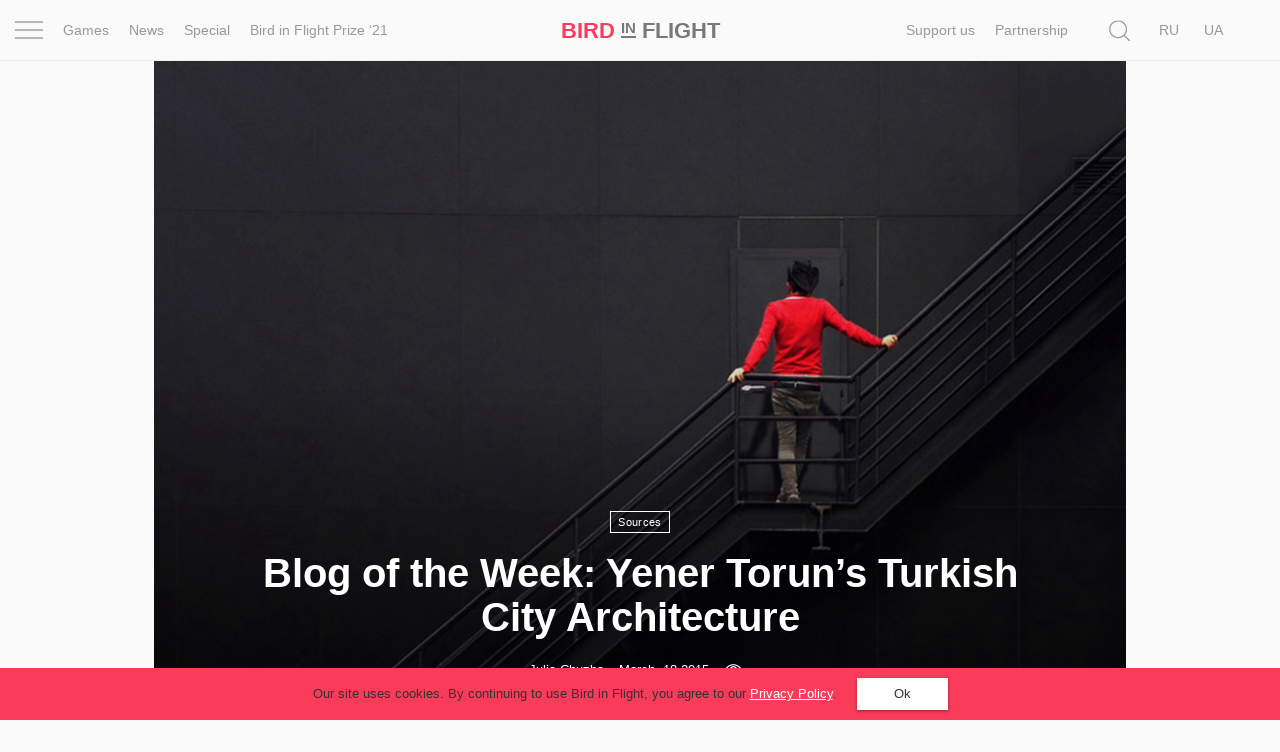

--- FILE ---
content_type: text/css
request_url: https://birdinflight.com/wp-content/themes/simple-catch/css/main.7aa5f4b9.build.css
body_size: 231615
content:
.site-logo:focus,.site-logo:hover{text-decoration:none}.site-logo_a{text-transform:uppercase;color:#787878!important}.site-logo_a span{color:#fa3b5a;-webkit-transition:color .5s ease-in-out;transition:color .5s ease-in-out}.site-logo_a:hover small{color:#000}.site-logo_a small{border-bottom:2px solid;top:-5px;-webkit-transition:color .5s ease-in-out;transition:color .5s ease-in-out;font-size:15px}.site-logo_a small,.siteLogo{position:relative;font-weight:700}.siteLogo{display:-webkit-box;display:-ms-flexbox;display:flex;-webkit-box-pack:center;-ms-flex-pack:center;justify-content:center;font-size:22px;margin:0}.siteLogo_first{opacity:1;position:relative}.siteLogo_first svg{position:absolute;right:5px;width:62px;top:28px}.siteLogo_second{position:absolute;opacity:0}.siteLogo.logo-animate .siteLogo_first{-webkit-transition:opacity .5s 1s;transition:opacity .5s 1s}.siteLogo.logo-animate .siteLogo_second{-webkit-transition:opacity .5s .5s;transition:opacity .5s .5s}.siteLogo.logo-animate:hover .siteLogo_first{opacity:0;-webkit-transition:opacity .5s;transition:opacity .5s}.siteLogo.logo-animate:hover .siteLogo_second{opacity:1;-webkit-transition:opacity .5s .5s;transition:opacity .5s .5s}.icon{display:inline-block;fill:currentColor;position:relative;top:-.0625em;vertical-align:middle;overflow:visible;width:1em;height:1em;-webkit-transition:color .3s ease-in-out,fill .3s ease-in-out;transition:color .3s ease-in-out,fill .3s ease-in-out}@media (min-width:1040px){.icon-inter{cursor:pointer}}.icon-xl{width:3em;height:3em}.icon-lg{width:2.5em;height:2.5em}.icon-md{width:1.5em;height:1.5em}.icon-sm{width:.8em;height:.8em}.icon-xs{width:.5em;height:.5em}.icon-brand{color:#fa3b5a}.con .bar{background-color:#b6b6b6;display:block;width:28px;height:2px;margin:6px auto;-webkit-transition:all .25s cubic-bezier(.46,.03,.52,.96),background .3s ease-in-out;transition:all .25s cubic-bezier(.46,.03,.52,.96),background .3s ease-in-out}.con:focus .bar,.con:hover .bar{background-color:#fa3b5a}.con._active .top{-webkit-transform:translateY(8px) rotate(45deg);transform:translateY(8px) rotate(45deg)}.con._active .middle{width:0}.con._active .bottom{-webkit-transform:translateY(-8px) rotate(-45deg);transform:translateY(-8px) rotate(-45deg)}.wp-post-image{max-width:100%;height:auto;-o-object-fit:cover;object-fit:cover;-o-object-position:center center;object-position:center center}.wp-post-image.contain{-o-object-fit:contain;object-fit:contain}.figure{display:inline-block}figcaption{font-size:90%;color:#999;margin-top:.33333rem;margin-bottom:1rem}.iframe-wrapper{max-width:690px}.iframeContainer{position:relative;height:0;margin-left:0;margin-right:0}.iframeContainer iframe{background-color:#000;position:absolute;top:0;left:0;width:100%;height:100%}.iframeContainer .caption-txt{margin-top:.5em}.i_wide{padding-top:62%}.i_default{padding-top:56.25%}.i_square{padding-top:100%}.i_43{padding-top:75%}.i_219{padding-top:42.85%}.i_full-h{height:80vh}.dropdown-arrow__txt{text-transform:none;font-size:14px;line-height:1;vertical-align:text-top}.dropdown-arrow__txt .icon-dropdown-arrow{margin-right:5px;-webkit-transform:rotate(90deg);transform:rotate(90deg)}code .drop-inner{display:none}.drop{z-index:1000}.drop-editor-ouput .drop-inner{display:block;color:#fff;padding:3px 3px 0;width:100%;min-width:150px;max-width:260px;overflow:hidden}@media (orientation:portrait) and (max-width:559px){.drop-editor-ouput .drop-inner{max-width:190px}}.drop-editor-ouput .drop-inner p{padding-left:5px;padding-right:5px}.drop-editor-ouput .drop-inner .note-image{margin-bottom:3px}.drop-content .nav-item{display:block}.drop-content .nav-item .taglink{padding:5px 15px}.drop-enabled .icon-dropdown-arrow{-webkit-transform:rotate(0deg);transform:rotate(0deg)}.drop-element{position:absolute;display:none}.drop-element.drop-open{display:block}.drop-element.drop-theme-arrows-bounce-dark{max-width:100%;max-height:100%}.drop-element.drop-theme-arrows-bounce-dark .drop-content{background:#000}.drop-element.drop-theme-arrows-bounce-dark .drop-content .nav-link{color:#fff}.drop-element.drop-theme-arrows-bounce-dark .drop-content .nav-link:hover{color:grey}.drop-element.drop-theme-arrows-bounce-dark .drop-content:before{content:"";display:block;position:absolute;width:0;height:0;border:12px solid transparent}.drop-element.drop-theme-arrows-bounce-dark.drop-element-attached-bottom.drop-element-attached-center .drop-content{margin-bottom:12px}.drop-element.drop-theme-arrows-bounce-dark.drop-element-attached-bottom.drop-element-attached-center .drop-content:before{top:100%;left:50%;margin-left:-12px;border-top-color:#000}.drop-element.drop-theme-arrows-bounce-dark.drop-element-attached-top.drop-element-attached-center .drop-content{margin-top:12px}.drop-element.drop-theme-arrows-bounce-dark.drop-element-attached-top.drop-element-attached-center .drop-content:before{bottom:100%;left:50%;margin-left:-12px;border-bottom-color:#000}.drop-element.drop-theme-arrows-bounce-dark.drop-element-attached-right.drop-element-attached-middle .drop-content{margin-right:12px}.drop-element.drop-theme-arrows-bounce-dark.drop-element-attached-right.drop-element-attached-middle .drop-content:before{left:100%;top:50%;margin-top:-12px;border-left-color:#000}.drop-element.drop-theme-arrows-bounce-dark.drop-element-attached-left.drop-element-attached-middle .drop-content{margin-left:12px}.drop-element.drop-theme-arrows-bounce-dark.drop-element-attached-left.drop-element-attached-middle .drop-content:before{right:100%;top:50%;margin-top:-12px;border-right-color:#000}.drop-element.drop-theme-arrows-bounce-dark.drop-element-attached-top.drop-element-attached-left.drop-target-attached-bottom .drop-content{margin-top:12px}.drop-element.drop-theme-arrows-bounce-dark.drop-element-attached-top.drop-element-attached-left.drop-target-attached-bottom .drop-content:before{bottom:100%;left:12px;border-bottom-color:#000}.drop-element.drop-theme-arrows-bounce-dark.drop-element-attached-top.drop-element-attached-right.drop-target-attached-bottom .drop-content{margin-top:12px}.drop-element.drop-theme-arrows-bounce-dark.drop-element-attached-top.drop-element-attached-right.drop-target-attached-bottom .drop-content:before{bottom:100%;right:12px;border-bottom-color:#000}.drop-element.drop-theme-arrows-bounce-dark.drop-element-attached-bottom.drop-element-attached-left.drop-target-attached-top .drop-content{margin-bottom:12px}.drop-element.drop-theme-arrows-bounce-dark.drop-element-attached-bottom.drop-element-attached-left.drop-target-attached-top .drop-content:before{top:100%;left:12px;border-top-color:#000}.drop-element.drop-theme-arrows-bounce-dark.drop-element-attached-bottom.drop-element-attached-right.drop-target-attached-top .drop-content{margin-bottom:12px}.drop-element.drop-theme-arrows-bounce-dark.drop-element-attached-bottom.drop-element-attached-right.drop-target-attached-top .drop-content:before{top:100%;right:12px;border-top-color:#000}.drop-element.drop-theme-arrows-bounce-dark.drop-element-attached-top.drop-element-attached-right.drop-target-attached-left .drop-content{margin-right:12px}.drop-element.drop-theme-arrows-bounce-dark.drop-element-attached-top.drop-element-attached-right.drop-target-attached-left .drop-content:before{top:12px;left:100%;border-left-color:#000}.drop-element.drop-theme-arrows-bounce-dark.drop-element-attached-top.drop-element-attached-left.drop-target-attached-right .drop-content{margin-left:12px}.drop-element.drop-theme-arrows-bounce-dark.drop-element-attached-top.drop-element-attached-left.drop-target-attached-right .drop-content:before{top:12px;right:100%;border-right-color:#000}.drop-element.drop-theme-arrows-bounce-dark.drop-element-attached-bottom.drop-element-attached-right.drop-target-attached-left .drop-content{margin-right:12px}.drop-element.drop-theme-arrows-bounce-dark.drop-element-attached-bottom.drop-element-attached-right.drop-target-attached-left .drop-content:before{bottom:12px;left:100%;border-left-color:#000}.drop-element.drop-theme-arrows-bounce-dark.drop-element-attached-bottom.drop-element-attached-left.drop-target-attached-right .drop-content{margin-left:12px}.drop-element.drop-theme-arrows-bounce-dark.drop-element-attached-bottom.drop-element-attached-left.drop-target-attached-right .drop-content:before{bottom:12px;right:100%;border-right-color:#000}.drop-element.drop-theme-arrows-bounce-dark{-webkit-transform:translateZ(0);transform:translateZ(0);-webkit-transition:opacity .1s;transition:opacity .1s;opacity:0}.drop-element.drop-theme-arrows-bounce-dark .drop-content{-webkit-transition:-webkit-transform .3s cubic-bezier(0,0,.265,1.55);transition:-webkit-transform .3s cubic-bezier(0,0,.265,1.55);transition:transform .3s cubic-bezier(0,0,.265,1.55);transition:transform .3s cubic-bezier(0,0,.265,1.55),-webkit-transform .3s cubic-bezier(0,0,.265,1.55);-webkit-transform:scale(0) translateZ(0);transform:scale(0) translateZ(0)}.drop-element.drop-theme-arrows-bounce-dark.drop-open{display:none}.drop-element.drop-theme-arrows-bounce-dark.drop-open-transitionend{display:block}.drop-element.drop-theme-arrows-bounce-dark.drop-after-open{-webkit-transition:none;transition:none;opacity:1}.drop-element.drop-theme-arrows-bounce-dark.drop-after-open .drop-content{-webkit-transform:scale(1) translateZ(0);transform:scale(1) translateZ(0)}.drop-element.drop-theme-arrows-bounce-dark.drop-element-attached-bottom.drop-element-attached-center .drop-content{-webkit-transform-origin:50% calc(100% + 12px);transform-origin:50% calc(100% + 12px)}.drop-element.drop-theme-arrows-bounce-dark.drop-element-attached-top.drop-element-attached-center .drop-content{-webkit-transform-origin:50% -12px;transform-origin:50% -12px}.drop-element.drop-theme-arrows-bounce-dark.drop-element-attached-right.drop-element-attached-middle .drop-content{-webkit-transform-origin:calc(100% + 12px) 50%;transform-origin:calc(100% + 12px) 50%}.drop-element.drop-theme-arrows-bounce-dark.drop-element-attached-left.drop-element-attached-middle .drop-content{-webkit-transform-origin:-12px 50%;transform-origin:-12px 50%}.drop-element.drop-theme-arrows-bounce-dark.drop-element-attached-top.drop-element-attached-left.drop-target-attached-bottom .drop-content{-webkit-transform-origin:0 -12px;transform-origin:0 -12px}.drop-element.drop-theme-arrows-bounce-dark.drop-element-attached-top.drop-element-attached-right.drop-target-attached-bottom .drop-content{-webkit-transform-origin:100% -12px;transform-origin:100% -12px}.drop-element.drop-theme-arrows-bounce-dark.drop-element-attached-bottom.drop-element-attached-left.drop-target-attached-top .drop-content{-webkit-transform-origin:0 calc(100% + 12px);transform-origin:0 calc(100% + 12px)}.drop-element.drop-theme-arrows-bounce-dark.drop-element-attached-bottom.drop-element-attached-right.drop-target-attached-top .drop-content{-webkit-transform-origin:100% calc(100% + 12px);transform-origin:100% calc(100% + 12px)}.drop-element.drop-theme-arrows-bounce-dark.drop-element-attached-top.drop-element-attached-right.drop-target-attached-left .drop-content{-webkit-transform-origin:calc(100% + 12px) 0;transform-origin:calc(100% + 12px) 0}.drop-element.drop-theme-arrows-bounce-dark.drop-element-attached-top.drop-element-attached-left.drop-target-attached-right .drop-content{-webkit-transform-origin:-12px 0;transform-origin:-12px 0}.drop-element.drop-theme-arrows-bounce-dark.drop-element-attached-bottom.drop-element-attached-right.drop-target-attached-left .drop-content{-webkit-transform-origin:calc(100% + 12px) 100%;transform-origin:calc(100% + 12px) 100%}.drop-element.drop-theme-arrows-bounce-dark.drop-element-attached-bottom.drop-element-attached-left.drop-target-attached-right .drop-content{-webkit-transform-origin:-12px 100%;transform-origin:-12px 100%}#preloader{position:absolute;top:50%;left:50%;display:inline-block;font-size:0;padding:0;-webkit-transform:translate(-50%,-50%);transform:translate(-50%,-50%);width:75px}#preloader span{vertical-align:middle;border-radius:100%;background:#fa3b5a;display:inline-block;width:15px;height:15px;margin:3px 2px;-webkit-animation:preloader .8s linear infinite alternate;animation:preloader .8s linear infinite alternate}#preloader span:first-child{-webkit-animation-delay:-.8s;animation-delay:-.8s}#preloader span:nth-child(2){-webkit-animation-delay:-.53333s;animation-delay:-.53333s}#preloader span:nth-child(3){-webkit-animation-delay:-.26666s;animation-delay:-.26666s}@-webkit-keyframes preloader{0%{-webkit-transform:scale(0);transform:scale(0)}to{-webkit-transform:scale(1);transform:scale(1)}}@keyframes preloader{0%{-webkit-transform:scale(0);transform:scale(0)}to{-webkit-transform:scale(1);transform:scale(1)}}.tooltiper-img{width:100%;margin-bottom:10px}.extratip{position:relative}.extratip-content{display:none;position:absolute;z-index:1;padding:20px;width:280px;background:#000;left:50%;top:calc(100% + 1em);-webkit-transform:translateX(-50%);transform:translateX(-50%)}.extratip:hover .extratip-content{display:block}.extratip:hover .extratip-content>img{max-width:100%}.extratip:hover .extratip-content:after{border:10px solid transparent;border-top-color:#000;left:50%;-webkit-transform:translateX(-50%);transform:translateX(-50%)}.extratip:hover .extratip-content:before{width:100%;height:20px;background:0 0;left:0}.extratip:hover .extratip-content:after,.extratip:hover .extratip-content:before{display:block;bottom:-20px;position:absolute;content:""}.overlay{height:100%;width:0;position:fixed;left:0;top:0;z-index:1030;background-color:#fff;overflow:hidden;-webkit-transition:width .25s cubic-bezier(.68,-.55,.27,1.55),height .25s cubic-bezier(.68,-.55,.27,1.55),border .08s ease-in;transition:width .25s cubic-bezier(.68,-.55,.27,1.55),height .25s cubic-bezier(.68,-.55,.27,1.55),border .08s ease-in}@media (max-width:1039px){.overlay{overflow-y:visible}}.overlay._open{width:100%}.overlay._right{left:auto;right:0}.overlay.z-overlay-bottom{z-index:989}[data-component=overlay]{display:inline-block;cursor:pointer}[data-component=overlay]>*{position:relative;z-index:-1}@media (max-width:1039px){.overlay_open{overflow:hidden}}@font-face{font-family:Gotham;font-display:swap;src:url(/wp-content/themes/simple-catch/fonts/GothaProReg-webfont.eot);src:url(/wp-content/themes/simple-catch/fonts/GothaProReg-webfont.woff) format("woff"),url(/wp-content/themes/simple-catch/fonts/GothaProReg-webfont.woff2) format("woff2"),url(/wp-content/themes/simple-catch/fonts/GothaProReg-webfont.ttf) format("truetype");font-weight:400;font-style:normal}@font-face{font-family:gotham;font-display:swap;src:url(/wp-content/themes/simple-catch/fonts/GothamPro-Medium.eot) format("eot"),url(/wp-content/themes/simple-catch/fonts/GothamPro-Medium.otf) format("opentype"),url(/wp-content/themes/simple-catch/fonts/GothamPro-Medium.woff) format("woff"),url(/wp-content/themes/simple-catch/fonts/GothamPro-Medium.ttf) format("truetype");font-weight:500;font-style:normal}@font-face{font-family:gotham;font-display:swap;src:url(/wp-content/themes/simple-catch/fonts/GothaProBol-webfont.eot);src:url(/wp-content/themes/simple-catch/fonts/GothaProBol-webfont.woff2) format("woff2"),url(/wp-content/themes/simple-catch/fonts/GothaProBol-webfont.woff) format("woff"),url(/wp-content/themes/simple-catch/fonts/GothaProBol-webfont.ttf) format("truetype");font-weight:700;font-style:normal}@font-face{font-family:gotham;font-display:swap;src:url(/wp-content/themes/simple-catch/fonts/GothaProBla-webfont.eot);src:url(/wp-content/themes/simple-catch/fonts/GothaProBla-webfont.woff) format("woff"),url(/wp-content/themes/simple-catch/fonts/GothaProBla-webfont.woff2) format("woff2"),url(/wp-content/themes/simple-catch/fonts/GothaProBla-webfont.ttf) format("truetype");font-weight:900;font-style:normal}@font-face{font-family:Montserrat;font-display:swap;src:url(/wp-content/themes/simple-catch/fonts/Montserrat-Thin.ttf) format("truetype");font-weight:100;font-style:normal}@font-face{font-family:Montserrat;font-display:swap;src:url(/wp-content/themes/simple-catch/fonts/Montserrat-ExtraLight.ttf) format("truetype");font-weight:200;font-style:normal}@font-face{font-family:Montserrat;font-display:swap;src:url(/wp-content/themes/simple-catch/fonts/Montserrat-Light.ttf) format("truetype");font-weight:300;font-style:normal}@font-face{font-family:Montserrat;font-display:swap;src:url(/wp-content/themes/simple-catch/fonts/Montserrat-Regular.ttf) format("truetype");font-weight:400;font-style:normal}@font-face{font-family:Montserrat;font-display:swap;src:url(/wp-content/themes/simple-catch/fonts/Montserrat-SemiBold.ttf) format("truetype");font-weight:500;font-style:normal}@font-face{font-family:Montserrat-Medium;font-display:swap;src:url(/wp-content/themes/simple-catch/fonts/Montserrat-Medium.ttf) format("truetype");font-weight:500;font-style:normal}@font-face{font-family:Montserrat;font-display:swap;src:url(/wp-content/themes/simple-catch/fonts/Montserrat-SemiBold.ttf) format("truetype");font-weight:600;font-style:normal}@font-face{font-family:Montserrat;font-display:swap;src:url(/wp-content/themes/simple-catch/fonts/Montserrat-Bold.ttf) format("truetype");font-weight:700;font-style:normal}@font-face{font-family:Montserrat;font-display:swap;src:url(/wp-content/themes/simple-catch/fonts/Montserrat-ExtraBold.ttf) format("truetype");font-weight:800;font-style:normal}@font-face{font-family:Montserrat;font-display:swap;src:url(/wp-content/themes/simple-catch/fonts/Montserrat-Black.ttf) format("truetype");font-weight:900;font-style:normal}@font-face{font-family:Montserrat;font-display:swap;src:url(/wp-content/themes/simple-catch/fonts/Montserrat-ThinItalic.ttf) format("truetype");font-weight:100;font-style:italic}@font-face{font-family:Montserrat;font-display:swap;src:url(/wp-content/themes/simple-catch/fonts/Montserrat-ExtraLightItalic.ttf) format("truetype");font-weight:200;font-style:italic}@font-face{font-family:Montserrat;font-display:swap;src:url(/wp-content/themes/simple-catch/fonts/Montserrat-LightItalic.ttf) format("truetype");font-weight:300;font-style:italic}@font-face{font-family:Montserrat;font-display:swap;src:url(/wp-content/themes/simple-catch/fonts/Montserrat-Italic.ttf) format("truetype");font-weight:400;font-style:italic}@font-face{font-family:Montserrat;font-display:swap;src:url(/wp-content/themes/simple-catch/fonts/Montserrat-SemiBoldItalic.ttf) format("truetype");font-weight:500;font-style:italic}@font-face{font-family:Montserrat-Medium;font-display:swap;src:url(/wp-content/themes/simple-catch/fonts/Montserrat-MediumItalic.ttf) format("truetype");font-weight:500;font-style:italic}@font-face{font-family:Montserrat;font-display:swap;src:url(/wp-content/themes/simple-catch/fonts/Montserrat-SemiBoldItalic.ttf) format("truetype");font-weight:600;font-style:italic}@font-face{font-family:Montserrat;font-display:swap;src:url(/wp-content/themes/simple-catch/fonts/Montserrat-BoldItalic.ttf) format("truetype");font-weight:700;font-style:italic}@font-face{font-family:Montserrat;font-display:swap;src:url(/wp-content/themes/simple-catch/fonts/Montserrat-ExtraBoldItalic.ttf) format("truetype");font-weight:800;font-style:italic}@font-face{font-family:Montserrat;font-display:swap;src:url(/wp-content/themes/simple-catch/fonts/Montserrat-BlackItalic.ttf) format("truetype");font-weight:900;font-style:italic}fieldset{margin:0;min-width:0}legend{display:block;width:100%;font-size:21px;line-height:inherit;color:#333;border-bottom:1px solid #e5e5e5}label{display:inline-block;max-width:100%;margin-bottom:5px;font-weight:700}@media (max-width:1370px){label{margin-bottom:10px}}input[type=search]{-webkit-box-sizing:border-box;box-sizing:border-box;-webkit-appearance:none}input[type=checkbox],input[type=radio]{margin:1px 0 0;\9line-height:normal}.form-control,output{font-size:14px;line-height:1.42857143;display:block}input[type=file]{display:block}input[type=range]{display:block;width:100%}select[multiple],select[size]{height:auto}input[type=checkbox]:focus,input[type=file]:focus,input[type=radio]:focus{outline:thin dotted;outline:5px auto -webkit-focus-ring-color;outline-offset:-2px}output{padding-top:7px;color:#444}.form-control{width:100%;height:38px;padding:6px 18px;background-color:transparent;border:none;border-radius:0;-webkit-transition:border .3s ease-in-out,background .3s ease-in-out;transition:border .3s ease-in-out,background .3s ease-in-out}.form-control:focus{background-color:#fff;outline:0}.form-control::-moz-placeholder{color:#444;opacity:1}.form-control:-ms-input-placeholder{color:#444}.form-control::-webkit-input-placeholder{color:#444}.has-success .checkbox,.has-success .checkbox-inline,.has-success.checkbox-inline label,.has-success.checkbox label,.has-success .control-label,.has-success .form-control-feedback,.has-success .help-block,.has-success .radio,.has-success .radio-inline,.has-success.radio-inline label,.has-success.radio label{color:#3c763d}.form-control[disabled],.form-control[readonly],fieldset[disabled] .form-control{background-color:#eee;opacity:1}.form-control[disabled],fieldset[disabled] .form-control{cursor:not-allowed}textarea.form-control{height:auto}@media screen and (-webkit-min-device-pixel-ratio:0){input[type=date],input[type=datetime-local],input[type=month],input[type=time]{line-height:38px}.input-group-sm input[type=date],.input-group-sm input[type=datetime-local],.input-group-sm input[type=month],.input-group-sm input[type=time],input[type=date].input-sm,input[type=datetime-local].input-sm,input[type=month].input-sm,input[type=time].input-sm{line-height:30px}.input-group-lg input[type=date],.input-group-lg input[type=datetime-local],.input-group-lg input[type=month],.input-group-lg input[type=time],input[type=date].input-lg,input[type=datetime-local].input-lg,input[type=month].input-lg,input[type=time].input-lg{line-height:46px}}.form-group{margin-bottom:18px}.checkbox,.radio{position:relative;display:block;margin-top:10px;margin-bottom:10px}.checkbox label,.radio label{min-height:20px;padding-left:20px;margin-bottom:0;font-weight:500;cursor:pointer}.checkbox-inline input[type=checkbox],.checkbox input[type=checkbox],.radio-inline input[type=radio],.radio input[type=radio]{position:absolute;margin-left:-20px;margin-top:4px\9}.checkbox+.checkbox,.radio+.radio{margin-top:-5px}.checkbox-inline,.radio-inline{position:relative;display:inline-block;padding-left:20px;margin-bottom:0;vertical-align:middle;font-weight:500;cursor:pointer}.checkbox-inline+.checkbox-inline,.radio-inline+.radio-inline{margin-top:0;margin-left:10px}.btn-block+.btn-block,.help-block{margin-top:5px}.checkbox-inline.disabled,.checkbox.disabled label,.radio-inline.disabled,.radio.disabled label,fieldset[disabled] .checkbox-inline,fieldset[disabled] .checkbox label,fieldset[disabled] .radio-inline,fieldset[disabled] .radio label,fieldset[disabled] input[type=checkbox],fieldset[disabled] input[type=radio],input[type=checkbox].disabled,input[type=checkbox][disabled],input[type=radio].disabled,input[type=radio][disabled]{cursor:not-allowed}.form-control-static{padding-top:7px;padding-bottom:7px;margin-bottom:0;min-height:34px}.form-control-static.input-lg,.form-control-static.input-sm{padding-left:0;padding-right:0}.input-sm{height:30px;padding:5px 10px;font-size:12px;line-height:1.5;border-radius:0}select.input-sm{height:30px;line-height:30px}select[multiple].input-sm,textarea.input-sm{height:auto}.form-group-sm .form-control{height:30px;padding:5px 10px;font-size:12px;line-height:1.5;border-radius:0}select.form-group-sm .form-control{height:30px;line-height:30px}select[multiple].form-group-sm .form-control,textarea.form-group-sm .form-control{height:auto}.form-group-sm .form-control-static{height:30px;padding:5px 10px;font-size:12px;line-height:1.5;min-height:32px}.input-lg{height:46px;padding:10px 16px;font-size:18px;line-height:1.3333333;border-radius:0}select.input-lg{height:46px;line-height:46px}select[multiple].input-lg,textarea.input-lg{height:auto}.form-group-lg .form-control{height:46px;padding:10px 16px;font-size:18px;line-height:1.3333333;border-radius:0}select.form-group-lg .form-control{height:46px;line-height:46px}select[multiple].form-group-lg .form-control,textarea.form-group-lg .form-control{height:auto}.form-group-lg .form-control-static{height:46px;padding:10px 16px;font-size:18px;line-height:1.3333333;min-height:38px}.has-feedback{position:relative}.has-feedback .form-control{padding-right:47.5px}.form-control-feedback{position:absolute;top:0;right:0;z-index:2;display:block;width:38px;height:38px;line-height:38px;text-align:center;pointer-events:none}.collapsing,.nav>li,.nav>li>a,.navbar{position:relative}.input-lg+.form-control-feedback{width:46px;height:46px;line-height:46px}.input-sm+.form-control-feedback{width:30px;height:30px;line-height:30px}.has-success .form-control{border-color:#3c763d;-webkit-box-shadow:inset 0 1px 1px rgba(0,0,0,.075);box-shadow:inset 0 1px 1px rgba(0,0,0,.075)}.has-success .form-control:focus{border-color:#2b542c;-webkit-box-shadow:inset 0 1px 1px rgba(0,0,0,.075),0 0 6px #67b168;box-shadow:inset 0 1px 1px rgba(0,0,0,.075),0 0 6px #67b168}.has-success .input-group-addon{color:#3c763d;border-color:#3c763d;background-color:#dff0d8}.has-warning .checkbox,.has-warning .checkbox-inline,.has-warning.checkbox-inline label,.has-warning.checkbox label,.has-warning .control-label,.has-warning .form-control-feedback,.has-warning .help-block,.has-warning .radio,.has-warning .radio-inline,.has-warning.radio-inline label,.has-warning.radio label{color:#8a6d3b}.has-warning .form-control{border-color:#8a6d3b;-webkit-box-shadow:inset 0 1px 1px rgba(0,0,0,.075);box-shadow:inset 0 1px 1px rgba(0,0,0,.075)}.has-warning .form-control:focus{border-color:#66512c;-webkit-box-shadow:inset 0 1px 1px rgba(0,0,0,.075),0 0 6px #c0a16b;box-shadow:inset 0 1px 1px rgba(0,0,0,.075),0 0 6px #c0a16b}.has-warning .input-group-addon{color:#8a6d3b;border-color:#8a6d3b;background-color:#fcf8e3}.has-error .checkbox,.has-error .checkbox-inline,.has-error.checkbox-inline label,.has-error.checkbox label,.has-error .control-label,.has-error .form-control-feedback,.has-error .help-block,.has-error .radio,.has-error .radio-inline,.has-error.radio-inline label,.has-error.radio label{color:#a94442}.has-error .form-control{border-color:#a94442;-webkit-box-shadow:inset 0 1px 1px rgba(0,0,0,.075);box-shadow:inset 0 1px 1px rgba(0,0,0,.075)}.has-error .form-control:focus{border-color:#843534;-webkit-box-shadow:inset 0 1px 1px rgba(0,0,0,.075),0 0 6px #ce8483;box-shadow:inset 0 1px 1px rgba(0,0,0,.075),0 0 6px #ce8483}.has-error .input-group-addon{color:#a94442;border-color:#a94442;background-color:#f2dede}.has-feedback label~.form-control-feedback{top:25px}.has-feedback label.sr-only~.form-control-feedback{top:0}.help-block{display:block;margin-bottom:10px;color:#737373}.btn,.nav{margin-bottom:0}.btn-default,.btn-default.active,.btn-default.focus,.btn-default:active,.btn-default:focus,.btn-default:hover,.open>.dropdown-toggle.btn-default{color:#333;background-color:#fff}@media (min-width:760px){.form-inline .form-control,.form-inline .form-group{display:inline-block;vertical-align:middle}.form-inline .form-control{width:auto}.form-inline .form-control-static{display:inline-block}.form-inline .input-group{display:inline-table;vertical-align:middle}.form-inline .input-group .form-control,.form-inline .input-group .input-group-addon,.form-inline .input-group .input-group-btn{width:auto}.form-inline .input-group>.form-control{width:100%}.form-inline .control-label{margin-bottom:0;vertical-align:middle}.form-inline .checkbox,.form-inline .radio{display:inline-block;margin-top:0;margin-bottom:0;vertical-align:middle}.form-inline .checkbox label,.form-inline .radio label{padding-left:0}.form-inline .checkbox input[type=checkbox],.form-inline .radio input[type=radio]{position:relative;margin-left:0}.form-inline .has-feedback .form-control-feedback{top:0}.form-horizontal .control-label{text-align:right;margin-bottom:0;padding-top:7px}}.btn-block,input[type=button].btn-block,input[type=reset].btn-block,input[type=submit].btn-block{width:100%}.nav-justified>.dropdown .dropdown-menu,.nav-tabs.nav-justified>.dropdown .dropdown-menu{top:auto;left:auto}.form-horizontal .checkbox,.form-horizontal .checkbox-inline,.form-horizontal .radio,.form-horizontal .radio-inline{margin-top:0;margin-bottom:0;padding-top:7px}.form-horizontal .checkbox,.form-horizontal .radio{min-height:27px}.form-horizontal .form-group{margin-left:-15px;margin-right:-15px}.label,.nav-justified>li>a{text-align:center}html{font-family:sans-serif;-ms-text-size-adjust:100%;-webkit-text-size-adjust:100%}#wrapper,sub,sup{position:relative}#wrapper{-webkit-box-flex:1;-ms-flex:1;flex:1;z-index:0;white-space:normal;padding-top:60px}.header-nav .menu-item,.media-list,.nav,.nav>li{list-style:none}a,a:active,a:focus,a:hover{outline:0}hr,img{border:0}.bird-slider .owl-controls,html{-webkit-tap-highlight-color:transparent}a,a:focus,a:hover,ins{text-decoration:none}body,figure{margin:0}.about-content-row:after,.clearfix:after,.container-fluid:after,.container:after,.form-horizontal .form-group:after,.inner-content:after,.layout-new:after,.nav:after,.navbar-collapse:after,.navbar-header:after,.navbar:after,.read-more-cont,.read-more-cont .btn,.row:after,.single-full-container:after,.staff-line:after,.wrap-super-feature .entry-meta:after,.wrapper-content:after{clear:both}.btn,.country-name,.label,.text-nowrap{white-space:nowrap}article,aside,details,figcaption,figure,footer,header,hgroup,main,menu,nav,section,summary{display:block}audio,canvas,progress,video{display:inline-block;vertical-align:baseline}audio:not([controls]){display:none;height:0}[hidden],template{display:none}a{background-color:transparent;color:#404040}dfn{font-style:italic}h1{margin:.67em 0}mark{background:#ff0;color:#000}sub,sup{font-size:75%;line-height:0;vertical-align:baseline}.btn,img{vertical-align:middle}sup{top:-.5em}sub{bottom:-.25em}svg:not(:root){overflow:hidden}hr{-webkit-box-sizing:content-box;box-sizing:content-box;height:0}pre,textarea{overflow:auto}code,kbd,pre,samp{font-family:monospace,monospace;font-size:1em}button,input,optgroup,select,textarea{color:inherit;font:inherit;margin:0}button{overflow:visible}button,select{text-transform:none}button,html input[type=button],input[type=reset],input[type=submit]{-webkit-appearance:button;cursor:pointer}button[disabled],html input[disabled]{cursor:default}button::-moz-focus-inner,input::-moz-focus-inner{border:0;padding:0}input[type=checkbox],input[type=radio]{-webkit-box-sizing:border-box;box-sizing:border-box;padding:0}input[type=number]::-webkit-inner-spin-button,input[type=number]::-webkit-outer-spin-button{height:auto}input[type=search]::-webkit-search-cancel-button,input[type=search]::-webkit-search-decoration{-webkit-appearance:none}table{border-collapse:collapse;border-spacing:0}td,th{padding:0}*,:after,:before{-webkit-box-sizing:border-box;box-sizing:border-box}html{font-size:10px}body{font-family:Montserrat,Helvetica,Arial,sans-serif;font-style:normal;font-weight:700;font-size:14px;line-height:1.42857143;color:#333;background-color:#fafafa;display:-webkit-box;display:-ms-flexbox;display:flex;-webkit-box-orient:vertical;-webkit-box-direction:normal;-ms-flex-direction:column;flex-direction:column}button,input,select,textarea{font-family:inherit;font-size:inherit;line-height:inherit}a:focus,a:hover{color:#1a1a1a}a:focus{outline:thin dotted;outline:5px auto -webkit-focus-ring-color;outline-offset:-2px}.btn,.btn-danger.active,.btn-danger:active,.btn-default.active,.btn-default:active,.btn-info.active,.btn-info:active,.btn-primary.active,.btn-primary:active,.btn-success.active,.btn-success:active,.btn-warning.active,.btn-warning:active,.btn.active,.btn:active,.form-control,.navbar-toggle,.open>.dropdown-toggle.btn-danger,.open>.dropdown-toggle.btn-default,.open>.dropdown-toggle.btn-info,.open>.dropdown-toggle.btn-more,.open>.dropdown-toggle.btn-primary,.open>.dropdown-toggle.btn-success,.open>.dropdown-toggle.btn-warning{background-image:none}.img-responsive,.thumbnail>img,.thumbnail a>img{display:block;max-width:100%;height:auto}.img-rounded{border-radius:0}.img-thumbnail{padding:4px;line-height:1.42857143;background-color:#f1f1f1;border:1px solid #ddd;border-radius:0;-webkit-transition:all .2s ease-in-out;transition:all .2s ease-in-out;display:inline-block;max-width:100%;height:auto}hr{margin-top:20px;margin-bottom:20px;border-top:1px solid #eee}.sr-only{position:absolute;width:1px;height:1px;margin:-1px;padding:0;overflow:hidden;clip:rect(0,0,0,0);border:0}.sr-only-focusable:active,.sr-only-focusable:focus{position:static;width:auto;height:auto;margin:0;overflow:visible;clip:auto}#single-super-feature .content-editor .widthbox>.image-preview{padding:0}.container,.container-fluid,.single-full-container{margin-right:auto;margin-left:auto;padding-left:15px;padding-right:15px}@media (min-width:760px){.container{width:630px}#single-feature .content-editor .widthbox>div:not(.wide),#single-feature .inner-old,#single-super-feature .content-editor .widthbox>div:not(.wide),#single-super-feature .inner-old,.entity-sub-title,.page-template-default .content-editor .widthbox>div:not(.wide){max-width:690px}#single-super-feature .content-editor .widthbox>.image-preview{margin-left:auto;margin-right:auto}}@media (min-width:1040px){.container{width:1000px}}@media (min-width:1370px){.container{width:1320px}}@media (min-width:1040px){#single-feature .content-editor .widthbox>div:not(.wide),#single-feature .inner-old,#single-super-feature .content-editor .widthbox>div:not(.wide),#single-super-feature .inner-old,.page-template-default .content-editor .widthbox>div:not(.wide){width:1000px}}@media (min-width:1370px){#single-feature .content-editor .widthbox>div:not(.wide),#single-feature .inner-old,#single-super-feature .content-editor .widthbox>div:not(.wide),#single-super-feature .inner-old,.page-template-default .content-editor .widthbox>div:not(.wide){width:1130px}}.widthbox>[class*=fullsize-img]{width:100%!important}#single-feature .content-editor .widthbox>div:not(.wide),#single-super-feature .content-editor .widthbox>div:not(.wide),.inner-old,.page-template-default .content-editor .widthbox>div:not(.wide){margin-left:auto;margin-right:auto}.flx-d{display:-webkit-box;display:-ms-flexbox;display:flex}.flx-c{-webkit-box-pack:center;-ms-flex-pack:center;justify-content:center}.flx-sb{-webkit-box-pack:justify;-ms-flex-pack:justify;justify-content:space-between}.fade{opacity:0;-webkit-transition:opacity .15s linear;transition:opacity .15s linear}.fade.in{opacity:1}.collapse{display:none;visibility:hidden}.collapse.in{display:block;visibility:visible}tr.collapse.in{display:table-row}tbody.collapse.in{display:table-row-group}.nav>li,.nav>li>a{display:block}.collapsing{height:0;overflow:hidden;-webkit-transition-property:height,visibility;transition-property:height,visibility;-webkit-transition-duration:.35s;transition-duration:.35s;-webkit-transition-timing-function:ease;transition-timing-function:ease}.nav{padding-left:0}.nav>li>a{padding:10px 12px}.nav>li>a:focus,.nav>li>a:hover{text-decoration:none;background-color:#eee}.nav>li.disabled>a{color:#777}.nav>li.disabled>a:focus,.nav>li.disabled>a:hover{color:#777;text-decoration:none;background-color:transparent;cursor:not-allowed}.nav .open>a,.nav .open>a:focus,.nav .open>a:hover{background-color:#eee;border-color:#404040}.nav .nav-divider{height:1px;margin:9px 0;overflow:hidden;background-color:#e5e5e5}.nav>li>a>img{max-width:none}.nav-tabs{border-bottom:1px solid #ddd;margin-left:1px}#single-feature .content-editor .nav-tabs{max-width:100%}.content-editor .nav-tabs,.content-editor .nav-tabs li{margin-bottom:0}.nav-tabs>li{float:left;margin-bottom:-1px;margin-left:-1px}.nav-tabs>li>a{line-height:1.22857143;font-weight:500;font-size:14px;padding-left:1em;padding-right:1em;border:1px solid #eee;background-color:#fafafa;height:100%;border-radius:0}.nav-tabs>li.active>a,.nav-tabs>li.active>a:focus,.nav-tabs>li.active>a:hover{color:#444;background-color:#fff;border:1px solid;border-color:#eee #eee transparent;cursor:default}.nav-tabs.nav-justified{width:100%;border-bottom:0}.nav-tabs.nav-justified>li{float:none}.nav-tabs.nav-justified>li>a{text-align:center;margin-bottom:5px;margin-right:0;border-radius:0}.nav-tabs.nav-justified>.active>a,.nav-tabs.nav-justified>.active>a:focus,.nav-tabs.nav-justified>.active>a:hover{border:1px solid #ddd}@media (min-width:760px){.nav-tabs>li>a{padding-left:2em;padding-right:2em}.nav-tabs.nav-justified>li{display:table-cell;width:1%}.nav-tabs.nav-justified>li>a{margin-bottom:0;border-bottom:1px solid #ddd;border-radius:0}.nav-tabs.nav-justified>.active>a,.nav-tabs.nav-justified>.active>a:focus,.nav-tabs.nav-justified>.active>a:hover{border-bottom-color:#fafafa}}.nav-pills>li{float:left}.nav-justified>li,.nav-stacked>li{float:none}.nav-pills>li>a{border-radius:0}.nav-pills>li+li{margin-left:2px}.nav-pills>li.active>a,.nav-pills>li.active>a:focus,.nav-pills>li.active>a:hover{color:#fff;background-color:#5d5d5d}.nav-stacked>li+li{margin-top:2px;margin-left:0}.nav-justified{width:100%}.nav-justified>li>a{margin-bottom:5px}.nav-tabs-justified{border-bottom:0}.nav-tabs-justified>li>a{margin-right:0;border-radius:0}.nav-tabs-justified>.active>a,.nav-tabs-justified>.active>a:focus,.nav-tabs-justified>.active>a:hover{border:1px solid #ddd}@media (min-width:760px){.nav-justified>li{display:table-cell;width:1%}.nav-justified>li>a{margin-bottom:0}.nav-tabs-justified>li>a{border-bottom:1px solid #ddd;border-radius:0}.nav-tabs-justified>.active>a,.nav-tabs-justified>.active>a:focus,.nav-tabs-justified>.active>a:hover{border-bottom-color:#fafafa}}.tab-content{border-right:1px solid #eee;border-left:1px solid #eee;border-bottom:1px solid #eee;padding:15px 25px 0;margin-bottom:30px}@media (min-width:780px){.tab-content{padding:15px 55px}}.tab-content>.tab-pane{display:none;visibility:hidden}.tab-content>.active{display:block;visibility:visible}.nav-tabs .dropdown-menu{margin-top:-1px;border-top-right-radius:0;border-top-left-radius:0}.tabs-wrapper{margin-left:-15px;margin-right:-15px;margin-bottom:30px;max-width:690px}.tabs-wrapper .nav-tabs{display:-webkit-box;display:-ms-flexbox;display:flex;-ms-flex-wrap:wrap;flex-wrap:wrap;-webkit-box-pack:center;-ms-flex-pack:center;justify-content:center;-webkit-box-orient:vertical;-webkit-box-direction:normal;-ms-flex-direction:column;flex-direction:column;margin-left:auto;margin-right:auto}@media (min-width:760px){.tabs-wrapper{margin-left:auto;margin-right:auto}.tabs-wrapper .nav-tabs{-webkit-box-orient:horizontal;-webkit-box-direction:normal;-ms-flex-direction:row;flex-direction:row}.tabs-secondary .nav-tabs{position:fixed;top:61px;left:0;width:100%;z-index:10;background-color:#fff}.tabs-wrapper.tabs-secondary .nav-tabs>li{margin-top:0}}.tabs-wrapper .tab-content .image-preview{text-align:center;margin-left:-30px;margin-right:-30px;padding:0}@media (max-width:759px){.tabs-wrapper .tab-content .image-caption-txt{margin-left:auto;padding-left:15px}}.tabs-wrapper .tab-content h4{padding:0 30px;font-size:20px;margin-top:2rem;text-align:center;position:relative}@media (min-width:760px){.tabs-wrapper .tab-content h4{font-size:30px}}.tabs-wrapper .anchor_lnk{left:50%;-webkit-transform:translateX(-50%)!important;transform:translateX(-50%)!important}.tabs-wrapper .tab-content blockquote,.tabs-wrapper .tab-content p{max-width:690px;padding-left:0;padding-right:0;margin-left:auto;margin-right:auto}@media (max-width:759px){.tabs-wrapper .bird-slider{margin-left:-30px;width:calc(100vw - 17px)}}.tabs-wrapper .bird-slider .item{text-align:center}.tabs-secondary{max-width:1290px}.tabs-secondary .tabs-inner{padding:0 30px 20px}.tabs-secondary .tab-content{padding-left:0;padding-right:0;border:none}.tabs-secondary .tab-content blockquote:after,.tabs-secondary .tab-content blockquote:before{border-color:#f6ece3}.tabs-secondary .nav-tabs{border-bottom:none;padding:1rem 0}.tabs-secondary .nav-tabs>li{margin:-2px -1px 0}.tabs-secondary .nav-tabs>li:first-child{margin-top:0}.tabs-secondary .nav-tabs a{border:2px solid #212121;background-color:transparent}.tabs-secondary .nav-tabs>li.active>a,.tabs-secondary .nav-tabs>li.active>a:focus{border:2px solid #212121;background:#212121;color:#fff}.tabs-secondary .nav-tabs>a:hover{background:#fff;color:#212121}.navbar-collapse{overflow-x:visible;padding-right:15px;padding-left:15px;border-top:1px solid transparent;-webkit-box-shadow:inset 0 1px 0 hsla(0,0%,100%,.1);box-shadow:inset 0 1px 0 hsla(0,0%,100%,.1);-webkit-overflow-scrolling:touch}.navbar-collapse.in{overflow-y:auto}@media (min-width:1040px){.navbar{border-radius:0}.navbar-header{float:left}.navbar-collapse{width:auto;border-top:0;-webkit-box-shadow:none;box-shadow:none}.navbar-collapse.collapse{display:block!important;visibility:visible!important;height:auto!important;padding-bottom:0;overflow:visible!important}.navbar-collapse.in{overflow-y:visible}.navbar-fixed-bottom .navbar-collapse,.navbar-fixed-top .navbar-collapse,.navbar-static-top .navbar-collapse{padding-left:0;padding-right:0}}.media,.media-body,.modal,.modal-open{overflow:hidden}.navbar-fixed-bottom .navbar-collapse,.navbar-fixed-top .navbar-collapse{max-height:340px}.container-fluid>.navbar-collapse,.container-fluid>.navbar-header,.container>.navbar-collapse,.container>.navbar-header{margin-right:-15px;margin-left:-15px}.navbar-static-top{z-index:1031;border-width:0 0 1px}.navbar-fixed-top{position:fixed;right:0;left:0;top:0;border-width:0 0 1px;z-index:1030}.admin-bar .navbar-fixed-top{top:46px}@media (min-width:783px){.admin-bar .navbar-fixed-top{top:32px}}.navbar-fixed-bottom{bottom:0;margin-bottom:0;border-width:1px 0 0}.navbar-brand{float:left;padding:15px;font-size:18px;line-height:20px}.navbar-brand:focus,.navbar-brand:hover{text-decoration:none}.navbar-brand>img{display:block}@media (min-width:1040px){.container-fluid>.navbar-collapse,.container-fluid>.navbar-header,.container>.navbar-collapse,.container>.navbar-header{margin-right:0;margin-left:0}.navbar>.container-fluid .navbar-brand,.navbar>.container .navbar-brand{margin-left:-15px}}.navbar-toggle{position:relative;width:60px;height:60px;float:left;cursor:pointer}.navbar-toggle:before{width:20px;height:20px;background-position:-60px -112px;background-repeat:no-repeat;position:absolute;top:50%;left:50%;display:block;content:"";-webkit-transform:translate(-50%,-50%);transform:translate(-50%,-50%);opacity:.6;-webkit-transition:opacity .25s ease-out;transition:opacity .25s ease-out}.navbar-toggle:hover:before{opacity:1}.navbar-toggle .icon-bar{display:block;width:20px;height:2px}.navbar-toggle .icon-bar+.icon-bar{margin-top:4px}.navbar-nav{margin:7.5px -15px}.navbar-nav>li>a{padding-top:10px;padding-bottom:10px;line-height:20px}@media (max-width:1039px){.navbar-nav .open .dropdown-menu{position:static;float:none;width:auto;margin-top:0;background-color:transparent;border:0;-webkit-box-shadow:none;box-shadow:none}.navbar-nav .open .dropdown-menu .dropdown-header,.navbar-nav .open .dropdown-menu>li>a{padding:5px 15px 5px 25px}.navbar-nav .open .dropdown-menu>li>a{line-height:20px}.navbar-nav .open .dropdown-menu>li>a:focus,.navbar-nav .open .dropdown-menu>li>a:hover{background-image:none}}@media (min-width:1040px){.navbar-nav{float:left;margin:0}.navbar-nav>li{float:left}.navbar-nav>li>a{padding-top:15px;padding-bottom:15px}}.navbar-form{padding:10px 15px;border-top:1px solid transparent;border-bottom:1px solid transparent;-webkit-box-shadow:inset 0 1px 0 hsla(0,0%,100%,.1),0 1px 0 hsla(0,0%,100%,.1);box-shadow:inset 0 1px 0 hsla(0,0%,100%,.1),0 1px 0 hsla(0,0%,100%,.1);margin:6px -15px}@media (min-width:760px){.navbar-form .form-control,.navbar-form .form-group{display:inline-block;vertical-align:middle}.navbar-form .form-control{width:auto}.navbar-form .form-control-static{display:inline-block}.navbar-form .input-group{display:inline-table;vertical-align:middle}.navbar-form .input-group .form-control,.navbar-form .input-group .input-group-addon,.navbar-form .input-group .input-group-btn{width:auto}.navbar-form .input-group>.form-control{width:100%}.navbar-form .control-label{margin-bottom:0;vertical-align:middle}.navbar-form .checkbox,.navbar-form .radio{display:inline-block;margin-top:0;margin-bottom:0;vertical-align:middle}.navbar-form .checkbox label,.navbar-form .radio label{padding-left:0}.navbar-form .checkbox input[type=checkbox],.navbar-form .radio input[type=radio]{position:relative;margin-left:0}.navbar-form .has-feedback .form-control-feedback{top:0}}@media (max-width:1039px){.navbar-form .form-group{margin-bottom:5px}.navbar-form .form-group:last-child{margin-bottom:0}}@media (min-width:1040px){.navbar-form{width:auto;border:0;margin-left:0;margin-right:0;padding-top:0;padding-bottom:0;-webkit-box-shadow:none;box-shadow:none}.navbar-text{float:left;margin-left:15px;margin-right:15px}.navbar-left{float:left!important}.navbar-right{float:right!important;margin-right:-15px}.navbar-right~.navbar-right{margin-right:0}}.navbar-default,.navbar-default .navbar-collapse,.navbar-default .navbar-form{border-color:#e7e7e7}.navbar-nav>li>.dropdown-menu{margin-top:0;border-top-right-radius:0;border-top-left-radius:0}.navbar-fixed-bottom .navbar-nav>li>.dropdown-menu{margin-bottom:0;border-radius:0}.navbar-btn{margin-top:6px;margin-bottom:6px}.navbar-btn.btn-sm{margin-top:10px;margin-bottom:10px}.navbar-btn.btn-xs{margin-top:14px;margin-bottom:14px}.navbar-text{margin-top:15px;margin-bottom:15px}.navbar-default{background-color:#f8f8f8}.navbar-default .navbar-brand{color:#333}.navbar-default .navbar-brand:focus,.navbar-default .navbar-brand:hover{color:#1a1a1a;background-color:transparent}.navbar-default .navbar-text{color:#777}.navbar-default .navbar-nav>li>a{color:#333}.navbar-default .navbar-nav>li>a:focus,.navbar-default .navbar-nav>li>a:hover{color:#000;background-color:transparent}.navbar-default .navbar-nav>.active>a,.navbar-default .navbar-nav>.active>a:focus,.navbar-default .navbar-nav>.active>a:hover{color:#555;background-color:#e7e7e7}.navbar-default .navbar-nav>.disabled>a,.navbar-default .navbar-nav>.disabled>a:focus,.navbar-default .navbar-nav>.disabled>a:hover{color:#ccc;background-color:transparent}.navbar-default .navbar-toggle:focus,.navbar-default .navbar-toggle:hover{background-color:#ddd}.navbar-default .navbar-toggle .icon-bar{background-color:#888}.navbar-default .navbar-nav>.open>a,.navbar-default .navbar-nav>.open>a:focus,.navbar-default .navbar-nav>.open>a:hover{background-color:#e7e7e7;color:#555}@media (max-width:1039px){.navbar-default .navbar-nav .open .dropdown-menu>li>a{color:#333}.navbar-default .navbar-nav .open .dropdown-menu>li>a:focus,.navbar-default .navbar-nav .open .dropdown-menu>li>a:hover{color:#000;background-color:transparent}.navbar-default .navbar-nav .open .dropdown-menu>.active>a,.navbar-default .navbar-nav .open .dropdown-menu>.active>a:focus,.navbar-default .navbar-nav .open .dropdown-menu>.active>a:hover{color:#555;background-color:#e7e7e7}.navbar-default .navbar-nav .open .dropdown-menu>.disabled>a,.navbar-default .navbar-nav .open .dropdown-menu>.disabled>a:focus,.navbar-default .navbar-nav .open .dropdown-menu>.disabled>a:hover{color:#ccc;background-color:transparent}}.navbar-default .navbar-link{color:#333}.navbar-default .navbar-link:hover{color:#000}.navbar-default .btn-link{color:#333}.navbar-default .btn-link:focus,.navbar-default .btn-link:hover{color:#000}.navbar-default .btn-link[disabled]:focus,.navbar-default .btn-link[disabled]:hover,fieldset[disabled] .navbar-default .btn-link:focus,fieldset[disabled] .navbar-default .btn-link:hover{color:#ccc}.navbar-inverse{background-color:#222;border-color:#080808}.navbar-inverse .navbar-brand{color:#9d9d9d}.navbar-inverse .navbar-brand:focus,.navbar-inverse .navbar-brand:hover{color:#fff;background-color:transparent}.navbar-inverse .navbar-nav>li>a,.navbar-inverse .navbar-text{color:#9d9d9d}.navbar-inverse .navbar-nav>li>a:focus,.navbar-inverse .navbar-nav>li>a:hover{color:#fff;background-color:transparent}.navbar-inverse .navbar-nav>.active>a,.navbar-inverse .navbar-nav>.active>a:focus,.navbar-inverse .navbar-nav>.active>a:hover{color:#fff;background-color:#080808}.navbar-inverse .navbar-nav>.disabled>a,.navbar-inverse .navbar-nav>.disabled>a:focus,.navbar-inverse .navbar-nav>.disabled>a:hover{color:#444;background-color:transparent}.navbar-inverse .navbar-toggle{border-color:#333}.navbar-inverse .navbar-toggle:focus,.navbar-inverse .navbar-toggle:hover{background-color:#333}.navbar-inverse .navbar-toggle .icon-bar{background-color:#fff}.navbar-inverse .navbar-collapse,.navbar-inverse .navbar-form{border-color:#101010}.navbar-inverse .navbar-nav>.open>a,.navbar-inverse .navbar-nav>.open>a:focus,.navbar-inverse .navbar-nav>.open>a:hover{background-color:#080808;color:#fff}@media (max-width:1039px){.navbar-inverse .navbar-nav .open .dropdown-menu>.dropdown-header{border-color:#080808}.navbar-inverse .navbar-nav .open .dropdown-menu .divider{background-color:#080808}.navbar-inverse .navbar-nav .open .dropdown-menu>li>a{color:#9d9d9d}.navbar-inverse .navbar-nav .open .dropdown-menu>li>a:focus,.navbar-inverse .navbar-nav .open .dropdown-menu>li>a:hover{color:#fff;background-color:transparent}.navbar-inverse .navbar-nav .open .dropdown-menu>.active>a,.navbar-inverse .navbar-nav .open .dropdown-menu>.active>a:focus,.navbar-inverse .navbar-nav .open .dropdown-menu>.active>a:hover{color:#fff;background-color:#080808}.navbar-inverse .navbar-nav .open .dropdown-menu>.disabled>a,.navbar-inverse .navbar-nav .open .dropdown-menu>.disabled>a:focus,.navbar-inverse .navbar-nav .open .dropdown-menu>.disabled>a:hover{color:#444;background-color:transparent}}.navbar-inverse .navbar-link{color:#9d9d9d}.navbar-inverse .navbar-link:hover{color:#fff}.navbar-inverse .btn-link{color:#9d9d9d}.navbar-inverse .btn-link:focus,.navbar-inverse .btn-link:hover{color:#fff}.navbar-inverse .btn-link[disabled]:focus,.navbar-inverse .btn-link[disabled]:hover,fieldset[disabled] .navbar-inverse .btn-link:focus,fieldset[disabled] .navbar-inverse .btn-link:hover{color:#444}.label{display:inline;padding:.4em .7em;line-height:1;color:#fff;vertical-align:baseline}@media (min-width:1370px){.label{padding:.5em .9em}}a.label:focus,a.label:hover{color:#fff;text-decoration:none;cursor:pointer}.label-black[href]:focus,.label-black[href]:hover,.label-brand[href]:focus,.label-brand[href]:hover,.label-danger[href]:focus,.label-danger[href]:hover,.label-default[href]:focus,.label-default[href]:hover,.label-info[href]:focus,.label-info[href]:hover,.label-primary[href]:focus,.label-primary[href]:hover,.label-success[href]:focus,.label-success[href]:hover,.label-warning[href]:focus,.label-warning[href]:hover{color:#000}.label:empty{display:none}.media-object,.thumbnail{display:block}.btn .label{position:relative;top:-1px}.label-default{background-color:#777}.label-success{background-color:#5cb85c}.label-info{background-color:#5bc0de}.label-warning{background-color:#f0ad4e}.label-danger{background-color:#d9534f}.label-black{background-color:#000}a.label-black:focus,a.label-black:hover{background-color:#fff;color:#fa3b5a!important}a.label-black:focus[href]:focus,a.label-black:focus[href]:hover,a.label-black:hover[href]:focus,a.label-black:hover[href]:hover{color:#000}.thumbnail{padding:4px;margin-bottom:20px;line-height:1.42857143;background-color:#fafafa;border:1px solid #ddd;border-radius:0;-webkit-transition:border .2s ease-in-out;transition:border .2s ease-in-out}.thumbnail>img,.thumbnail a>img{margin-left:auto;margin-right:auto}a.thumbnail.active,a.thumbnail:focus,a.thumbnail:hover{border-color:#404040}.thumbnail .caption{padding:9px;color:#333}.btn.email-button .icon{position:relative;top:0;-webkit-animation-fill-mode:forwards;animation-fill-mode:forwards;-webkit-animation-duration:.5s;animation-duration:.5s;-webkit-animation-timing-function:ease-out;animation-timing-function:ease-out}.btn.email-button:active .icon,.btn.email-button:hover .icon{-webkit-animation-name:jump;animation-name:jump}.media{margin-top:20px}.media,.media-body{zoom:1}.media-body{width:10000px}.media-right,.media>.pull-right{padding-left:10px}.media-left,.media>.pull-left{padding-right:10px}.media-body,.media-left,.media-right{display:table-cell;vertical-align:top}.media-middle,.search-from__loop{vertical-align:middle}.media-bottom{vertical-align:bottom}.media-heading{margin-top:0;margin-bottom:5px}.media-list{padding-left:0}.close{float:right;font-size:21px;font-weight:700;line-height:1;color:#000;text-shadow:0 1px 0 #fff;opacity:.5;filter:alpha(opacity=20)}.close:focus,.close:hover{color:#000;text-decoration:none;cursor:pointer;opacity:.5;filter:alpha(opacity=50)}button.close{padding:0;cursor:pointer;background:0 0;border:0;-webkit-appearance:none}.modal{display:none;position:fixed;top:0;right:0;bottom:0;left:0;z-index:1040;-webkit-overflow-scrolling:touch}.modal.fade .modal-dialog{-webkit-transform:translateY(-25%);transform:translateY(-25%);-webkit-transition:-webkit-transform .3s ease-out;transition:-webkit-transform .3s ease-out;transition:transform .3s ease-out;transition:transform .3s ease-out,-webkit-transform .3s ease-out}.modal.in .modal-dialog{-webkit-transform:translate(0);transform:translate(0)}.modal-open .modal{overflow-x:hidden;overflow-y:auto}.modal-open #imageZoomModal.modal{background:rgba(0,0,0,.85)}.modal-open #imageZoomModal.modal img.zoomScroll_img{max-width:unset}.modal-dialog{position:relative;width:auto;margin:10px}.modal-content{position:relative;background-color:#fff;border:1px solid #999;border:1px solid rgba(0,0,0,.2);border-radius:0;-webkit-box-shadow:0 3px 9px rgba(0,0,0,.5);box-shadow:0 3px 9px rgba(0,0,0,.5);background-clip:padding-box}.modal-backdrop{position:fixed;top:0;right:0;left:0;width:100%;height:100%;background-color:#000;z-index:1000}.modal-backdrop.fade{opacity:0;filter:alpha(opacity=0)}.modal-backdrop.in{display:none;opacity:.9;filter:alpha(opacity=90)}.modal-header{padding:15px;border-bottom:1px solid #e5e5e5;min-height:16.43px}.modal-header .close{margin-top:4px;margin-right:19px}.modal-title{margin:0;line-height:1.42857143}.modal-body{position:relative;padding:15px}.modal-footer{padding:15px;text-align:right;border-top:1px solid #e5e5e5}.modal-footer .btn+.btn{margin-left:5px;margin-bottom:0}.modal-footer .btn-group .btn+.btn{margin-left:-1px}.modal-footer .btn-block+.btn-block{margin-left:0}.modal-scrollbar-measure{position:absolute;top:-9999px;width:50px;height:50px;overflow:scroll}@media (min-width:760px){.modal-dialog{width:600px;margin:30px auto}.modal-content{-webkit-box-shadow:0 5px 15px rgba(0,0,0,.5);box-shadow:0 5px 15px rgba(0,0,0,.5)}.modal-sm{width:300px}}@media (min-width:1040px){.modal-lg{width:900px}}.about-content-row:after,.about-content-row:before,.clearfix:after,.clearfix:before,.container-fluid:after,.container-fluid:before,.container:after,.container:before,.form-horizontal .form-group:after,.form-horizontal .form-group:before,.inner-content:after,.inner-content:before,.layout-new:after,.layout-new:before,.nav:after,.nav:before,.navbar-collapse:after,.navbar-collapse:before,.navbar-header:after,.navbar-header:before,.navbar:after,.navbar:before,.row:after,.row:before,.single-full-container:after,.single-full-container:before,.staff-line:after,.staff-line:before,.wrap-super-feature .entry-meta:after,.wrap-super-feature .entry-meta:before,.wrapper-content:after,.wrapper-content:before{content:" ";display:table}.center-block{display:block;margin-left:auto;margin-right:auto}.pull-right{float:right!important}.pull-left{float:left!important}.hide{display:none!important}.show{display:block!important}.hidden,.visible-lg,.visible-lg-block,.visible-lg-inline,.visible-lg-inline-block,.visible-md,.visible-md-block,.visible-md-inline,.visible-md-inline-block,.visible-sm,.visible-sm-block,.visible-sm-inline,.visible-sm-inline-block,.visible-xs,.visible-xs-block,.visible-xs-inline,.visible-xs-inline-block{display:none!important}.invisible{visibility:hidden}.text-hide{color:transparent;background-color:transparent;border:0}.hidden{visibility:hidden!important}.affix{position:fixed}@media (max-width:759px){.visible-xs{display:block!important}table.visible-xs{display:table}tr.visible-xs{display:table-row!important}td.visible-xs,th.visible-xs{display:table-cell!important}.visible-xs-block{display:block!important}.visible-xs-inline{display:inline!important}.visible-xs-inline-block{display:inline-block!important}}@media (min-width:760px) and (max-width:1039px){.visible-sm{display:block!important}table.visible-sm{display:table}tr.visible-sm{display:table-row!important}td.visible-sm,th.visible-sm{display:table-cell!important}.visible-sm-block{display:block!important}.visible-sm-inline{display:inline!important}.visible-sm-inline-block{display:inline-block!important}}@media (min-width:1040px) and (max-width:1369px){.visible-md{display:block!important}table.visible-md{display:table}tr.visible-md{display:table-row!important}td.visible-md,th.visible-md{display:table-cell!important}.visible-md-block{display:block!important}.visible-md-inline{display:inline!important}.visible-md-inline-block{display:inline-block!important}}@media (min-width:1370px){.visible-lg{display:block!important}table.visible-lg{display:table}tr.visible-lg{display:table-row!important}td.visible-lg,th.visible-lg{display:table-cell!important}.visible-lg-block{display:block!important}.visible-lg-inline{display:inline!important}.visible-lg-inline-block{display:inline-block!important}.hidden-lg{display:none!important}}@media (max-width:759px){.hidden-xs{display:none!important}}@media (min-width:760px) and (max-width:1039px){.hidden-sm{display:none!important}}@media (min-width:1040px) and (max-width:1369px){.hidden-md{display:none!important}}.visible-print{display:none!important}@media print{.visible-print{display:block!important}table.visible-print{display:table}tr.visible-print{display:table-row!important}td.visible-print,th.visible-print{display:table-cell!important}}.visible-print-block{display:none!important}@media print{.visible-print-block{display:block!important}}.visible-print-inline{display:none!important}@media print{.visible-print-inline{display:inline!important}}.visible-print-inline-block{display:none!important}@media print{.visible-print-inline-block{display:inline-block!important}.hidden-print{display:none!important}}.menu-front-menu-container{float:left;width:25%}@media (min-width:760px){.menu-front-menu-container{float:left;width:0}}@media (min-width:1040px){.menu-front-menu-container{float:left;width:52.5%}}@media (min-width:1370px){.menu-front-menu-container{float:left;width:53.75%}}@media (max-width:1369px){.menu-front-menu-container{padding:0}#single-super-feature .content-editor .widthbox .bird-slider.__center.wide{width:calc(100% + 30px);margin-left:-15px;margin-right:-15px}}.menu-front-menu-container .sidebar-brand{display:none}#sidebar-wrapper{visibility:visible;opacity:1;width:100vw;height:100vh;margin-left:0;overflow-y:auto;background:#fff;-webkit-transition:all .4s ease-in;-webkit-transition:all .25s ease-out;transition:all .25s ease-out;-webkit-transform:translate3d(-100%,0,0);transform:translate3d(-100%,0,0)}@media (max-width:1039px){.siteNavToggle body{position:fixed;width:100%;height:100vh;z-index:10000;bottom:0;top:0;margin-bottom:0}}#cover-feature,.aside-content-wrapper,.aside-title,.content-editor .flash_video,.featured-slider,.related-posts,.socl-lg .f-soc-a,.socl-sm .f-soc-a,.special-category-plitka{overflow:hidden}.category_title{height:147px;display:-webkit-box;display:-ms-flexbox;display:flex;-webkit-box-align:center;-ms-flex-align:center;align-items:center}.category_title .page-heading{font-size:20px;margin-bottom:0;line-height:1.4;margin-left:0;color:#fff;padding:0 30px}.category_lead{background:#fff;padding:5% 0}.category_lead .multy-col p{margin-bottom:30px;padding:0 30px}.category_lead .multy-col p:last-child{margin-bottom:0}@media (min-width:760px){.category_lead .multy-col p{padding:0;font-size:16px}.category_lead .multy-col p:last-child{margin-right:0}.category_title .page-heading{font-size:30px;line-height:1.2;padding:0}}@media (min-width:1040px){.category_lead{padding:3% 0 2%}.multy-col{display:-webkit-box;display:-ms-flexbox;display:flex;-webkit-box-orient:horizontal;-webkit-box-direction:normal;-ms-flex-direction:row;flex-direction:row}.category_lead .multy-col p{margin-right:5%;width:32%}}.category_lead p{font-family:"PT Serif",serif;line-height:1.6}.category-container .category-container_footer-meta{margin-left:15px;margin-right:15px;padding-bottom:0}@media (min-width:1040px){.category-container .category-container_footer-meta{max-width:630px;margin-left:auto;margin-right:auto}}.category .clearfix{height:0;margin:0}#imageZoomModal .modal-header .close{-webkit-transition:opacity .3s ease-in-out;transition:opacity .3s ease-in-out;outline:0;width:22px;height:22px;opacity:.6}.single-format-standard .single-inner,.single-photo-of-the-day .single-inner{outline:1px solid #eee}.btn.email-button:active,.btn.email-button:focus,.btn.email-button:hover,.ws_lnk{outline:0}#imageZoomModal .modal-header .close:hover{opacity:1}#imageZoomModal .modal-header .close span:after,#imageZoomModal .modal-header .close span:before{content:"";height:22px;width:2px;background:#fff;margin-right:-2px;opacity:1;display:inline-block;background:#4e4e4e}#imageZoomModal .modal-header .close span:after{-webkit-transform:rotate(45deg);transform:rotate(45deg)}#imageZoomModal .modal-header .close span:before{-webkit-transform:rotate(-45deg);transform:rotate(-45deg)}.f-soc-ul{cursor:default;padding-left:0}.f-soc-ul li{display:inline-block}.f-soc-ul .f-soc-a{position:relative;border:0}.f-soc-ul .f-soc-a .si{background-repeat:no-repeat;position:absolute;text-indent:0;width:26px;height:26px;display:inline-block;-webkit-transition:opacity .3s ease-in-out;transition:opacity .3s ease-in-out}.f-soc-ul .f-soc-a .si-vk{background-position:-66px -171px}.f-soc-ul .f-soc-a .si-google-plus{background-position:-33px -364px}.f-soc-ul .f-soc-a .si-facebook{background-position:-15px -244px}.f-soc-ul .f-soc-a .si-twitter{background-position:-63px -278px}.f-soc-ul .f-soc-a .si-instagram{background-position:-95px -315px}.f-soc-ul .f-soc-a .si-telegram{background-position:-200px 0}.wrap-social .f-soc-ul .f-soc-a .si-telegram{background-position:-225px 0}.navbar .f-soc-a{opacity:.5;-webkit-transition:opacity .3s ease-in-out;transition:opacity .3s ease-in-out}.navbar #header-social .f-soc-a:hover,.navbar .f-soc-a:hover,.photolike-block .photolike_a:hover i:after{opacity:1}#sidebar-social{position:absolute;bottom:20px;width:100%;text-align:center}@media (min-width:480px){#sidebar-social{width:225px}}.socl_dop .f-soc-ul li{margin:0 1px}.socl_dop .f-soc-ul .si-vk{background-position:-32px -172px}.socl_dop .f-soc-ul .si-google-plus{background-position:1px -364px}.socl_dop .f-soc-ul .si-facebook{background-position:9px -244px}.socl_dop .f-soc-ul .si-twitter{background-position:-28px -278px}.socl_dop .f-soc-ul .si-instagram{background-position:5px -315px}#sidebar-social .f-soc-ul{margin:0 30px;border-top:1px solid #1e1e1e;padding-top:16px}.socl-aside .f-soc-ul{margin:0 2%}@media (min-width:1370px){.socl-aside .f-soc-ul{margin:0}}.socl-aside .si-vk{background-position:4px -172px}.socl-aside .si-google-plus{background-position:-7px -364px;background-color:#dd4b38;width:90%;height:90%;border-radius:3px}.socl-aside .si-facebook{background-position:11px -244px;background-color:#465898;width:90%;height:90%;border-radius:3px}.socl-aside .si-twitter{background-position:7px -279px}.socl-aside .si-instagram{background-position:-1px -323px}.socl-sm .f-soc-ul{margin-bottom:0}@media (max-width:1039px){.socl-sm.socl_dop .f-soc-ul{margin-top:16px;margin-bottom:9px}}.socl-sm .f-soc-a{text-indent:9999em;border:0;width:26px;height:26px}.socl-sm .si{right:0;top:0}.open>.dropdown-toggle.socl-color .f-soc-a.__fb,.open>.dropdown-toggle.socl-color .f-soc-a.__gp,.open>.dropdown-toggle.socl-color .f-soc-a.__in,.open>.dropdown-toggle.socl-color .f-soc-a.__tw,.open>.dropdown-toggle.socl-color .f-soc-a.__vk,.socl-color .f-soc-a.__fb.active,.socl-color .f-soc-a.__fb:active,.socl-color .f-soc-a.__gp.active,.socl-color .f-soc-a.__gp:active,.socl-color .f-soc-a.__in.active,.socl-color .f-soc-a.__in:active,.socl-color .f-soc-a.__tw.active,.socl-color .f-soc-a.__tw:active,.socl-color .f-soc-a.__vk.active,.socl-color .f-soc-a.__vk:active{background-image:none}.open>.dropdown-toggle.socl-color .f-soc-a.__gp,.socl-color .f-soc-a.__gp,.socl-color .f-soc-a.__gp.active,.socl-color .f-soc-a.__gp.focus,.socl-color .f-soc-a.__gp:active,.socl-color .f-soc-a.__gp:focus,.socl-color .f-soc-a.__gp:hover{color:#fff}.socl-color .f-soc-a.__gp,.socl-color .f-soc-a.__gp.disabled,.socl-color .f-soc-a.__gp.disabled.active,.socl-color .f-soc-a.__gp.disabled.focus,.socl-color .f-soc-a.__gp.disabled:active,.socl-color .f-soc-a.__gp.disabled:focus,.socl-color .f-soc-a.__gp.disabled:hover,.socl-color .f-soc-a.__gp[disabled],.socl-color .f-soc-a.__gp[disabled].active,.socl-color .f-soc-a.__gp[disabled].focus,.socl-color .f-soc-a.__gp[disabled]:active,.socl-color .f-soc-a.__gp[disabled]:focus,.socl-color .f-soc-a.__gp[disabled]:hover,fieldset[disabled] .socl-color .f-soc-a.__gp,fieldset[disabled] .socl-color .f-soc-a.__gp.active,fieldset[disabled] .socl-color .f-soc-a.__gp.focus,fieldset[disabled] .socl-color .f-soc-a.__gp:active,fieldset[disabled] .socl-color .f-soc-a.__gp:focus,fieldset[disabled] .socl-color .f-soc-a.__gp:hover{background-color:#da4b3d;border-color:transparent}.socl-lg .f-soc-a{padding:7px 20px}.socl-lg .f-soc-ul li:first-child .f-soc-a{margin-left:0}@media (max-width:759px){.socl-lg .f-soc-a{padding:8px 11px;margin-left:0;margin-bottom:10px}}.socl-lg .si{left:6px;top:2px}@media (max-width:1039px){.socl-respons .f-soc-a{text-indent:9999em;width:40px}}.socl-respons-min .f-soc-a{margin-right:0;margin-left:.6em}@media (max-width:1369px){.socl-respons-min .f-soc-a{text-indent:9999em;width:40px}}.socl-color .f-soc-a.__gp .badge{color:#da4b3d;background-color:#fff}.open>.dropdown-toggle.socl-color .f-soc-a.__fb,.socl-color .f-soc-a.__fb,.socl-color .f-soc-a.__fb.active,.socl-color .f-soc-a.__fb.focus,.socl-color .f-soc-a.__fb:active,.socl-color .f-soc-a.__fb:focus,.socl-color .f-soc-a.__fb:hover{color:#fff}.socl-color .f-soc-a.__gp:hover{background-color:#b73023}.socl-color .f-soc-a.__fb,.socl-color .f-soc-a.__fb.disabled,.socl-color .f-soc-a.__fb.disabled.active,.socl-color .f-soc-a.__fb.disabled.focus,.socl-color .f-soc-a.__fb.disabled:active,.socl-color .f-soc-a.__fb.disabled:focus,.socl-color .f-soc-a.__fb.disabled:hover,.socl-color .f-soc-a.__fb[disabled],.socl-color .f-soc-a.__fb[disabled].active,.socl-color .f-soc-a.__fb[disabled].focus,.socl-color .f-soc-a.__fb[disabled]:active,.socl-color .f-soc-a.__fb[disabled]:focus,.socl-color .f-soc-a.__fb[disabled]:hover,fieldset[disabled] .socl-color .f-soc-a.__fb,fieldset[disabled] .socl-color .f-soc-a.__fb.active,fieldset[disabled] .socl-color .f-soc-a.__fb.focus,fieldset[disabled] .socl-color .f-soc-a.__fb:active,fieldset[disabled] .socl-color .f-soc-a.__fb:focus,fieldset[disabled] .socl-color .f-soc-a.__fb:hover{background-color:#3b5999;border-color:transparent}.socl-color .f-soc-a.__tg,.socl-color .f-soc-a.__tg.disabled,.socl-color .f-soc-a.__tg.disabled.active,.socl-color .f-soc-a.__tg.disabled.focus,.socl-color .f-soc-a.__tg.disabled:active,.socl-color .f-soc-a.__tg.disabled:focus,.socl-color .f-soc-a.__tg.disabled:hover,.socl-color .f-soc-a.__tg[disabled],.socl-color .f-soc-a.__tg[disabled].active,.socl-color .f-soc-a.__tg[disabled].focus,.socl-color .f-soc-a.__tg[disabled]:active,.socl-color .f-soc-a.__tg[disabled]:focus,.socl-color .f-soc-a.__tg[disabled]:hover,fieldset[disabled] .socl-color .f-soc-a.__tg,fieldset[disabled] .socl-color .f-soc-a.__tg.active,fieldset[disabled] .socl-color .f-soc-a.__tg.focus,fieldset[disabled] .socl-color .f-soc-a.__tg:active,fieldset[disabled] .socl-color .f-soc-a.__tg:focus,fieldset[disabled] .socl-color .f-soc-a.__tg:hover{background-color:#3bafee;border-color:transparent;color:#fff}.socl-color .f-soc-a.__tg.disabled.active:hover,.socl-color .f-soc-a.__tg.disabled.focus:hover,.socl-color .f-soc-a.__tg.disabled:active:hover,.socl-color .f-soc-a.__tg.disabled:focus:hover,.socl-color .f-soc-a.__tg.disabled:hover,.socl-color .f-soc-a.__tg.disabled:hover:hover,.socl-color .f-soc-a.__tg:hover,.socl-color .f-soc-a.__tg[disabled].active:hover,.socl-color .f-soc-a.__tg[disabled].focus:hover,.socl-color .f-soc-a.__tg[disabled]:active:hover,.socl-color .f-soc-a.__tg[disabled]:focus:hover,.socl-color .f-soc-a.__tg[disabled]:hover,.socl-color .f-soc-a.__tg[disabled]:hover:hover,fieldset[disabled] .socl-color .f-soc-a.__tg.active:hover,fieldset[disabled] .socl-color .f-soc-a.__tg.focus:hover,fieldset[disabled] .socl-color .f-soc-a.__tg:active:hover,fieldset[disabled] .socl-color .f-soc-a.__tg:focus:hover,fieldset[disabled] .socl-color .f-soc-a.__tg:hover,fieldset[disabled] .socl-color .f-soc-a.__tg:hover:hover{background-color:#0a7ab7}.socl-color .f-soc-a.__fb .badge{color:#3b5999;background-color:#fff}.open>.dropdown-toggle.socl-color .f-soc-a.__vk,.socl-color .f-soc-a.__vk,.socl-color .f-soc-a.__vk.active,.socl-color .f-soc-a.__vk.focus,.socl-color .f-soc-a.__vk:active,.socl-color .f-soc-a.__vk:focus,.socl-color .f-soc-a.__vk:hover{color:#fff}.socl-color .f-soc-a.__fb:hover{background-color:#2a3f6d}.socl-color .f-soc-a.__vk,.socl-color .f-soc-a.__vk.disabled,.socl-color .f-soc-a.__vk.disabled.active,.socl-color .f-soc-a.__vk.disabled.focus,.socl-color .f-soc-a.__vk.disabled:active,.socl-color .f-soc-a.__vk.disabled:focus,.socl-color .f-soc-a.__vk.disabled:hover,.socl-color .f-soc-a.__vk[disabled],.socl-color .f-soc-a.__vk[disabled].active,.socl-color .f-soc-a.__vk[disabled].focus,.socl-color .f-soc-a.__vk[disabled]:active,.socl-color .f-soc-a.__vk[disabled]:focus,.socl-color .f-soc-a.__vk[disabled]:hover,fieldset[disabled] .socl-color .f-soc-a.__vk,fieldset[disabled] .socl-color .f-soc-a.__vk.active,fieldset[disabled] .socl-color .f-soc-a.__vk.focus,fieldset[disabled] .socl-color .f-soc-a.__vk:active,fieldset[disabled] .socl-color .f-soc-a.__vk:focus,fieldset[disabled] .socl-color .f-soc-a.__vk:hover{background-color:#4c75a3;border-color:transparent}.socl-color .f-soc-a.__vk .badge{color:#4c75a3;background-color:#fff}.open>.dropdown-toggle.socl-color .f-soc-a.__tw,.socl-color .f-soc-a.__tw,.socl-color .f-soc-a.__tw.active,.socl-color .f-soc-a.__tw.focus,.socl-color .f-soc-a.__tw:active,.socl-color .f-soc-a.__tw:focus,.socl-color .f-soc-a.__tw:hover{color:#fff}.socl-color .f-soc-a.__vk:hover{background-color:#395779}.socl-color .f-soc-a.__tw,.socl-color .f-soc-a.__tw.disabled,.socl-color .f-soc-a.__tw.disabled.active,.socl-color .f-soc-a.__tw.disabled.focus,.socl-color .f-soc-a.__tw.disabled:active,.socl-color .f-soc-a.__tw.disabled:focus,.socl-color .f-soc-a.__tw.disabled:hover,.socl-color .f-soc-a.__tw[disabled],.socl-color .f-soc-a.__tw[disabled].active,.socl-color .f-soc-a.__tw[disabled].focus,.socl-color .f-soc-a.__tw[disabled]:active,.socl-color .f-soc-a.__tw[disabled]:focus,.socl-color .f-soc-a.__tw[disabled]:hover,fieldset[disabled] .socl-color .f-soc-a.__tw,fieldset[disabled] .socl-color .f-soc-a.__tw.active,fieldset[disabled] .socl-color .f-soc-a.__tw.focus,fieldset[disabled] .socl-color .f-soc-a.__tw:active,fieldset[disabled] .socl-color .f-soc-a.__tw:focus,fieldset[disabled] .socl-color .f-soc-a.__tw:hover{background-color:#00b4ff;border-color:transparent}.socl-color .f-soc-a.__tw .badge{color:#00b4ff;background-color:#fff}.open>.dropdown-toggle.socl-color .f-soc-a.__in,.socl-color .f-soc-a.__in,.socl-color .f-soc-a.__in.active,.socl-color .f-soc-a.__in.focus,.socl-color .f-soc-a.__in:active,.socl-color .f-soc-a.__in:focus,.socl-color .f-soc-a.__in:hover{color:#fff}.socl-color .f-soc-a.__tw:hover{background-color:#0089c2}.socl-color .f-soc-a.__in,.socl-color .f-soc-a.__in.disabled,.socl-color .f-soc-a.__in.disabled.active,.socl-color .f-soc-a.__in.disabled.focus,.socl-color .f-soc-a.__in.disabled:active,.socl-color .f-soc-a.__in.disabled:focus,.socl-color .f-soc-a.__in.disabled:hover,.socl-color .f-soc-a.__in[disabled],.socl-color .f-soc-a.__in[disabled].active,.socl-color .f-soc-a.__in[disabled].focus,.socl-color .f-soc-a.__in[disabled]:active,.socl-color .f-soc-a.__in[disabled]:focus,.socl-color .f-soc-a.__in[disabled]:hover,fieldset[disabled] .socl-color .f-soc-a.__in,fieldset[disabled] .socl-color .f-soc-a.__in.active,fieldset[disabled] .socl-color .f-soc-a.__in.focus,fieldset[disabled] .socl-color .f-soc-a.__in:active,fieldset[disabled] .socl-color .f-soc-a.__in:focus,fieldset[disabled] .socl-color .f-soc-a.__in:hover{background-color:#175786;border-color:transparent}.socl-color .f-soc-a.__in .badge{color:#175786;background-color:#fff}.socl-color .f-soc-a.__in:hover{background-color:#0e3552}.socl-color .f-soc-a .si-vk{background-position:-32px -172px}.socl-color .f-soc-a .si-google-plus{background-position:2px -364px}.socl-color .f-soc-a .si-facebook{background-position:9px -244px}.socl-color .f-soc-a .si-twitter{background-position:-28px -278px}.socl-color .f-soc-a .si-instagram{background-position:5px -315px}.socl-color.socl-lg .si-google-plus{left:6px;top:3px}@media (max-width:759px){.share-inline .f-soc-ul li{margin-right:10px}}.share-inline .f-soc-a{margin:1em 0 0}@media (min-width:760px){.share-inline .f-soc-a{margin:0 1em 0 0}}.socl-hdn .f-soc-a.__in{display:none!important;visibility:hidden!important}.photolike-block{position:absolute;z-index:100;width:35px;height:auto;margin-top:44px;visibility:visible;-webkit-transition:opacity .25s ease-out,visible .25s ease-out;transition:opacity .25s ease-out,visible .25s ease-out}.featured-slider .photolike-block{display:block}.newsletter,.newsletter .newsletter-it{font-weight:400;text-align:center}.newsletter-full-color,.newsletter-subsribe{position:relative;clear:both}.newsletter-full-color .newsletter,.newsletter-subsribe .newsletter{background:url(/wp-content/themes/simple-catch/images/footer-bg.jpg) 50% no-repeat #151515;background-size:cover;background-position-x:1px}#single-news .newsletter-subsribe+.inner-n{padding-top:40px;background:#fafafa}#single-news .newsletter-subsribe+.inner-n .post-wrap,#single-news>.aside-content-wrapper:first-child>.inner-n .post-wrap{border-left:0}#single-news>.aside-content-wrapper:first-child>.inner-n+.single-inner{outline:0}@media (min-width:1040px){.content-wrapper{margin-left:-15px;margin-right:-15px}}.newsletter{color:#fff;padding:35px 20px}@media (min-width:480px){.newsletter{padding:35px 35px 27px}}.newsletter .form-group.__txt{display:block;margin-bottom:35px}@media (max-width:1039px){.newsletter .form-group.__txt{color:#e5e5e5;margin-top:0}.related-posts .wrap-rect:nth-child(4){clear:both}}.newsletter .newsletter_t{margin-bottom:0;font-size:16px;text-transform:none;letter-spacing:.032em}.aside-widget-lnk,.email-button,.read-more-cont .btn,.realted-header,.share-line-title,.subTitle{text-transform:uppercase}.newsletter .newsletter-it{position:relative;font-size:11px;width:100%;height:48px;display:inline-block;background:#fff;text-align:left}.newsletter .newsletter-it::-webkit-input-placeholder{color:#444}.newsletter .newsletter-it::-moz-input-placeholder{color:#444}.newsletter .newsletter-it::-ms-input-placeholder{color:#444}.newsletter .newsletter-it:focus{color:#111}.newsletter .form-group.__input{position:relative}.newsletter .newsletter-it:focus::-moz-placeholder{color:#111;opacity:1}.newsletter .newsletter-it:focus:-ms-input-placeholder{color:#111}.newsletter .newsletter-it:focus::-webkit-input-placeholder{color:#111}.btn.email-button{font-weight:500;position:absolute;padding:0;border-width:0;color:#333;height:48px;width:48px;right:0;top:0;z-index:1}@-webkit-keyframes jump{0%,to{top:0}50%{top:-3px}}@keyframes jump{0%,to{top:0}50%{top:-3px}}@media (min-width:760px){.newsletter .newsletter-it{width:320px}}#notification_subscribe{cursor:pointer;font-size:11px}#notification_subscribe:hover{color:#fff}body,html{min-height:100vh}.site-main{padding-bottom:30px}@media (min-width:480px){.site-main{padding-top:30px}.read-more-cont .btn{letter-spacing:.07em}}a{-webkit-transition:background .25s ease-in-out,color .3s ease-in-out;transition:background .25s ease-in-out,color .3s ease-in-out}p{font-family:"PT Serif",Georgia,Times,serif}p a{color:#fa3b5a}.content-wrapper{padding-top:50px;margin-bottom:90px}.wrap-centered{word-break:break-all;position:absolute;width:300px;left:50%;top:50%;z-index:10;padding:0 43px;color:#fff;margin-left:-150px;text-align:center;margin-top:-32px}@media (max-width:479px){.wrap-centered{margin-top:-20px}}.inner-content,.layout-new,.wrapper-content{margin-left:-15px;margin-right:-15px}@media (min-width:480px) and (max-width:759px){.inner-content{padding:0 30px}}.page-title{font-weight:900;font-size:44px;margin-bottom:20px}@media (max-width:759px){.inner-content{margin-top:-20px}.page-title{font-size:30px}}.read-more-cont .btn{padding:15px 0;text-align:center;max-width:250px;margin-top:10px;position:relative;width:70%;display:block;white-space:inherit;margin-left:auto;margin-right:auto}@media (min-width:1040px){.home .read-more-cont .post-wrap{margin-top:-20px}.read-more-cont .btn{width:25%}}.open>.dropdown-toggle.read-more-cont .btn-more:hover,.open>.dropdown-toggle.read-more-cont .btn-more__hovered{color:#fff}.open>.dropdown-toggle.read-more-cont .btn-more:hover,.open>.dropdown-toggle.read-more-cont .btn-more__hovered,.read-more-cont .btn-more__hovered.active,.read-more-cont .btn-more__hovered:active{background-image:none}.read-more-cont .btn-more__hovered.disabled,.read-more-cont .btn-more__hovered.disabled.active,.read-more-cont .btn-more__hovered.disabled.focus,.read-more-cont .btn-more__hovered.disabled:active,.read-more-cont .btn-more__hovered.disabled:focus,.read-more-cont .btn-more__hovered.disabled:hover,.read-more-cont .btn-more__hovered[disabled],.read-more-cont .btn-more__hovered[disabled].active,.read-more-cont .btn-more__hovered[disabled].focus,.read-more-cont .btn-more__hovered[disabled]:active,.read-more-cont .btn-more__hovered[disabled]:focus,.read-more-cont .btn-more__hovered[disabled]:hover,fieldset[disabled] .read-more-cont .btn-more:hover,fieldset[disabled] .read-more-cont .btn-more:hover.active,fieldset[disabled] .read-more-cont .btn-more:hover.focus,fieldset[disabled] .read-more-cont .btn-more:hover:active,fieldset[disabled] .read-more-cont .btn-more:hover:focus,fieldset[disabled] .read-more-cont .btn-more:hover:hover,fieldset[disabled] .read-more-cont .btn-more__hovered,fieldset[disabled] .read-more-cont .btn-more__hovered.active,fieldset[disabled] .read-more-cont .btn-more__hovered.focus,fieldset[disabled] .read-more-cont .btn-more__hovered:active,fieldset[disabled] .read-more-cont .btn-more__hovered:focus,fieldset[disabled] .read-more-cont .btn-more__hovered:hover{background-color:#222;border-color:#222}.read-more-cont .btn-more:hover .badge,.read-more-cont .btn-more__hovered .badge{color:#fff;background-color:#222}.form-control-it__hovered .btn-primary{background:#fa3b5a;border-color:#fa3b5a}.form-control-it__hovered .form-control{border-color:#fa3b5a}.adults_only{font-weight:500;position:absolute;z-index:9;font-size:13px;line-height:40px;height:40px;width:40px;right:20px;top:20px;padding:0;color:#fff;background:#fa3b5a;border-radius:100%}.form-control,.newsletter-it:focus{color:#b0b0b0}.content-inner{background:#fff;padding:60px 0;margin-bottom:90px}#cover{display:none}@media (min-width:1370px){.home .read-more-cont .post-wrap{margin-top:-40px}.footer-main-cont{width:76%;margin:0 auto}}.related-posts{margin-top:40px}@media (max-width:759px){.content-inner{padding-left:30px;padding-right:30px}.related-posts{padding:0 15px}}.related-posts-type .wrap-rect{position:relative;min-height:1px;padding:0}@media (min-width:760px){.related-posts-type .wrap-rect{float:left;width:100%}}@media (min-width:1040px){.related-posts .wrap-news{margin-bottom:0}.related-posts-type .wrap-rect{float:left;width:33.33333333%}}.related-posts-type .related_preview_lnk{position:relative}.related-posts-type .post-img{padding-left:0}.realted-header{margin-bottom:20px;font-weight:900}.related_txt_lnk .lead{max-width:300px}.col-foot-1,.col-foot-2,.col-foot-3,.col-foot-4{position:relative;padding-left:15px;padding-right:15px;min-height:1px}.form-control{border-color:#b0b0b0}.email-button{color:#555}.email-button,.newsletter .form-control{border-color:#fff}.newsletter-it::-moz-placeholder{color:#b0b0b0;opacity:1}.newsletter-it:-ms-input-placeholder{color:#b0b0b0}.newsletter-it::-webkit-input-placeholder{color:#b0b0b0}.newsletter-it::-moz-input-placeholder{color:#b0b0b0}.newsletter-it::-ms-input-placeholder{color:#b0b0b0}.post #cover{background-position:top!important}.entity-sub-title{position:relative;font-size:14px;margin:5% auto 40px;color:#333;line-height:1.5}.entity-sub-title a{color:#333;border-bottom:1px solid #444}.entity-sub-title a:hover{border-bottom-color:transparent}@media (max-width:1039px){#main.container{padding-left:0;padding-right:0}.single-inner .label-brand{color:#131313;border:1px solid #131313}.single-inner .label-brand:hover{background:#131313;color:#fff}}@media (min-width:1040px){.entity-sub-title{margin-top:60px;font-size:19px;padding:0}}@media (max-width:759px){#single-super-feature .post-cover{margin-top:61px}}#single-feature #cover-intro,#single-super-feature #cover-intro{font-weight:400}@media (max-width:759px){#single-news{padding:0}}#single-news .post-author_name:hover{color:#fa3b5a}#single-digest .kento-pvc-loop,#single-news .kento-pvc-loop,.single-photo-of-the-day .kento-pvc-loop{display:inline-block}#single-digest .kento-pvc-loop{margin-right:10px}#single-news .post-author_name{margin-right:15px;display:inline-block;color:#777}@media (max-width:479px){#single-news .post-author_name{margin-top:6px}#single-digest .entity-title,#single-feature .entity-title{font-size:25px}}.two-sides .single-inner{position:relative}#single-news .entity-title{margin:0 0 .5em;color:#000}@media (max-width:1039px){#single-feature div#cover-intro,#single-feature div.content-editor{padding-left:15px;padding-right:15px}}@media (max-width:759px){#single-feature .site-more .post-wrap{padding-left:0;padding-right:0}}#single-digest .entity-title,#single-feature .entity-title{line-height:1.1;font-weight:900;margin:20px 0 15px}@media (min-width:1040px){#single-digest .entity-title,#single-feature .entity-title{font-size:40px;margin:20px 0 18px}}#single-feature .content-editor{position:relative;min-height:1px;margin:0;padding:0;width:100%}@media (min-width:480px){#single-digest .tags-line{padding-left:4.7%}}@media (min-width:760px){#single-digest .tags-line{padding-left:13.2%}}@media (min-width:1040px){#single-digest .tags-line{padding-left:2%}.full-content-wrapper{float:left;width:83.33333333%;margin-left:8.33333333%}}@media (max-width:1039px){#single-digest,#single-feature{padding:0}}.header-super-feature .search-i{color:#fff}@media (max-width:759px){.single-full-container{padding-right:0;padding-left:0}}.full-content-wrapper{position:relative;min-height:1px;padding-left:15px;padding-right:15px}.aside-content-wrapper .entity-sub-title{margin:20px 0;max-width:100%}.aside-content-wrapper .single-inner .entity-title{font-size:22px;font-weight:900;line-height:1.15;color:#333!important}@media (min-width:480px){.aside-content-wrapper .single-inner .entity-title{font-size:28px}}@media (min-width:1040px){.aside-content-wrapper .single-inner .entity-title{font-size:35px}.single-format-standard #cover-feature{margin-left:-1px;margin-right:-1px}}.cover-feature__nocover #cover-intro .label-primary,.single-inner .entry-meta{font-size:13px;line-height:2;font-weight:400}.aside-content-wrapper .single-inner .post-cover{margin-bottom:30px}.aside-content-wrapper .single-inner .post-cover .wp-post-image{display:block;width:100%;max-width:630px;height:auto}.aside-content-wrapper .two-sides_pad{padding:25px 15px 40px}#cover-feature{position:relative;bottom:0}@media (min-width:1040px){#cover-feature.cover-feature__shade:after,#cover-feature.cover__shade:after{content:"";position:absolute;z-index:5;width:100%;height:62%;display:block;background-image:-webkit-gradient(linear,left top,left bottom,color-stop(20%,transparent),to(rgba(1,1,1,.9)));background-image:linear-gradient(180deg,transparent 20%,rgba(1,1,1,.9));background-repeat:repeat-x;filter:progid:DXImageTransform.Microsoft.gradient(startColorstr="#00000000",endColorstr="#e6010101",GradientType=0);bottom:0;opacity:.6}}#cover-intro,.cover-feature__nocover #cover-intro{color:#000;position:relative;float:left;width:100%;min-height:1px;padding-left:15px;padding-right:15px;margin-top:5%}.cover-feature__nocover #cover-intro .entity-title{font-weight:700;color:#333}@media (min-width:1040px){.cover-feature__nocover #cover-intro{margin-left:auto;margin-right:auto;float:none;max-width:750px}}.cover-feature__nocover #cover-intro .label-primary{background:#fff;color:#000;border:1px solid #000}.cover-feature__nocover #cover-intro .label-primary:hover{color:#fff;background-color:#000}.cover-feature__nocover #cover-intro .author__lnk{color:#000}.cover-feature__nocover #cover-intro .author__lnk:hover{color:#fa3b5a}.cover-feature__nocover #cover-intro .cover-feature__nocover #cover-intro{padding:0 8%}#cover-feature.cover-feature__nocover.cover-feature__shade:after,#cover-feature.cover-feature__nocover.cover__shade:after{display:none}.single-inner #postDate{white-space:nowrap;margin-right:15px}@media (min-width:1040px){#cover-intro{position:absolute;z-index:9;bottom:4%;text-align:center;color:#fff;padding:0 10%}#cover-feature.__noCover #cover-intro{position:relative;bottom:0}#cover-feature.__noCover .label-brand{color:#333;border-color:#333}#cover-feature.__noCover .label-brand:hover{background-color:#333;color:#fff}#cover-feature.__noCover .author__lnk{color:#333}#cover-feature.__noCover .author__lnk:hover{color:#fa3b5a}#cover-feature.__noCover .entry-meta{color:#777}body:not(.masterpeace-single) #single-super-feature #cover-feature:not(.cover-feature__nocover) #cover-intro{padding:0 17%}.cover__bltxt #cover-intro .entity-title{color:#000}.two-sides{float:left;width:70%}}.aside-widget,.asidethumb-lnk .media-left,.two-sides{position:relative}.two-sides{min-height:1px;padding:0}.two-sides .entry-meta{color:#777}.p-author{margin-right:15px}@media (min-width:1040px){.single-inner .author__lnk{color:#fff}.cover__bltxt .label-brand{color:#000;border-color:#000}.cover__bltxt .label-brand:hover{color:#fff;border-color:#000;background:#000}.cover__bltxt #cover-intro,.cover__bltxt .author__lnk{color:#000}}.single-inner .author__lnk:hover{color:#fa3b5a}.entry-meta .cat-name{margin-right:12px;color:#777}@media (max-width:759px){.entry-meta .cat-name{display:block}}.entry-meta .cat-name:empty{display:none!important;visibility:hidden!important}.page-heading{font-size:30px}@media (max-width:479px){.page-heading{margin-left:0;font-size:18px;line-height:1.2;text-align:center}}.subTitle{font-family:Montserrat,Helvetica,Arial,sans-serif;font-size:20px;font-weight:700;margin-bottom:30px;text-align:center;letter-spacing:.2px}.video-caption-txt{position:relative}.content-editor .iframeContainer.iframe__vertical,.content-editor .iframeContainer.iframe__vertical .iframe__feature{max-width:310px;height:540px}.content-editor .iframeContainer.iframe__vertical .iframe__feature .video-caption-txt,.content-editor .iframeContainer.iframe__vertical .video-caption-txt{top:540px}@media (min-width:1040px){.content-editor .iframeContainer.iframe__vertical,.content-editor .iframeContainer.iframe__vertical .iframe__feature{max-width:400px;height:715px}.content-editor .iframeContainer.iframe__vertical .iframe__feature .video-caption-txt,.content-editor .iframeContainer.iframe__vertical .video-caption-txt{top:715px}}.iframeContainer.mrg_n{margin-bottom:0;padding-bottom:100%}.iframeContainer video{max-width:100%;position:absolute;width:100%;height:100%}@media (max-width:1039px){.single-inner .entry-meta{color:#777}}#single-news .content-editor .flash_video embed,#single-news .content-editor .flash_video object{width:100%!important}@media (min-width:1040px){.aside-widget{float:left;width:30%;max-width:300px}}.content-editor .header3,.content-editor .header3 a{font-size:20px;margin-bottom:15px}#single-feature .content-editor div.simpleContentText>.__twoColTxt,#single-feature .content-editor div.simpleContentText>div,.content-editor p{margin-bottom:30px}.content-editor:empty{display:none}.content-editor>img{display:block;max-width:100%;height:auto}.content-editor p.clearfix:empty{display:block}@media (min-width:480px){.subTitle{padding-left:15px}.simpleContentText{display:-webkit-box;display:-ms-flexbox;display:flex;-ms-flex-wrap:wrap;flex-wrap:wrap;margin-right:-15px}.__twoColTxt{width:50%;padding-right:30px}}.aside-title{font-size:20px;font-weight:700;margin-bottom:25px;margin-top:0}.babula-indent,.count-block,.tags-line .tags-cont a{font-weight:400}.share-line-title{font-size:16px;margin-bottom:15px;display:block}.tags-line{margin-top:50px}#single-feature .tags-line,#single-super-feature .tags-line{margin-top:63px}.single-format-image .navbar .f-soc-a{opacity:.5;-webkit-transition:opacity 0 ease-in-out;transition:opacity 0 ease-in-out}@media (max-width:768px){#single-super-feature .tags-line{margin-top:45px}}@media (max-width:1039px){#single-feature .tags-line{margin-top:60px;padding-left:30px}.bestMaterials{margin-left:auto;margin-right:auto}}.bestMaterials{margin-top:40px}@media (max-width:759px){.bestMaterials{padding:0 15px}}.aside-wrapper{position:static;top:auto}.fixed-toggle{position:fixed;top:0}@media (min-width:1040px){.fixed-toggle{width:290px;position:fixed}}@media (min-width:1370px){.fixed-toggle{width:386px}}.path-1{position:relative;top:3px;color:#333}.cls-2{color:#fff}.babula-indent{margin:50px 0 70px!important;max-width:400px;width:80%;font-size:16px}.babula-indent br{display:none!important;visibility:hidden!important}.babula-indent b{font-size:20px;display:block;margin-bottom:15px}.single-format-status{background-color:#fff}.single-format-quote .single-inner{background-color:transparent}.tags-line .tag-label{font-size:16px;line-height:35px;float:left;margin-right:20px;font-weight:500}.tags-line .tags-cont{overflow:hidden}.tags-line .tags-cont a{display:block;margin-right:10px;background:#e4e4e4;float:left;margin-top:3px;padding:7px 10px;font-size:11px;color:#131313;margin-bottom:7px;border-radius:3px}.tags-line .tags-cont a:hover{background:#bdbdbd}.fullsize-img{margin-bottom:40px}.fullsize-img+.image-caption{margin-top:-40px;margin-bottom:30px}@media (max-width:1049px){.fullsize-img+.image-caption{margin-left:-15px;margin-right:-15px}}.fullsize-img+.image-caption .image-caption-txt{max-width:690px;margin-right:auto;margin-left:auto}.content-editor .bird-slider.__center .image-caption-txt{margin-right:auto;margin-left:auto}.content-editor .fullsize-img+.image-caption-txt{margin-top:30px}.content-editor .image-caption-txt.image-caption-marginv,.image-caption-marginv{margin-top:-25px;margin-bottom:40px}.page-heading{margin:0 0 40px;color:#444;text-align:center}@media (max-width:479px){.page-heading{font-size:24px;margin-left:0;line-height:1.2}}.count-block{font-size:22px}.kento-pvc-total .icon-view{margin-right:8px}.post-wrap .post-lead{font-weight:400;font-size:14px}@media (min-width:1040px){.post-wrap .post-lead{font-size:16px}}#count-block.i-view,.count-block.i-view{background-position:0 -44px;background-size:inherit;width:33px}#count-block.i-view_inv,.count-block.i-view_inv{background-position:0 -65px;background-size:inherit;width:33px}#count-block.i-share,.count-block.i-share{background-position:0 -80px}#count-block.i-share_inv,.count-block.i-share_inv{background-position:0 -100px}@media (max-width:479px){.date{margin-bottom:3px}}.pvc-total{padding-left:33px;font-size:20px;height:30px}.wrap-dailyphoto .post-info-wrapper{margin-bottom:14px}@media (max-width:1039px){.wrap-dailyphoto .post-info-wrapper .cat-name{letter-spacing:0;padding:5px 0 0;font-size:18px;color:#404040;display:block}}.post-wrap .count-block{font-size:9px;text-transform:uppercase;letter-spacing:.1em;text-align:center;color:#838383;z-index:10;top:20px}.post-wrap .count-block>div{display:inline-block;margin-right:12px}@media (min-width:1040px){.post-wrap .count-block{font-size:11px;padding-left:20px;position:absolute;color:#fff;z-index:10;text-align:left}.post-wrap .count-block>div{margin-left:12px}}.wrap-news .count-block>div{margin-left:0}.featured-slider{height:auto;position:relative;clear:both}@media (min-width:760px){.featured-slider{margin:0}}.featured-slider .featured-text{margin-top:10px;float:left;width:100%}.featured-slider .counter{font-size:17px;font-weight:700;letter-spacing:.2em;color:#777;text-align:center;display:none;width:100%}.featured-slider .featured .wp-post-image{height:auto;display:block;margin:0;max-width:100%;clear:both}#single-feature .featured-slider,#single-super-feature .featured-slider{overflow:visible;width:100%}@media (min-width:1040px){#single-feature .featured-slider,#single-super-feature .featured-slider{width:auto;max-width:720px;display:inline-block}#single-feature .featured-text .slider-title,#single-super-feature .featured-text .slider-title{font-size:13px;line-height:1.2}#single-feature .counter,#single-super-feature .counter{text-align:left;margin-bottom:10px}}@media (min-width:1370px){#single-feature .featured-slider .featured .wp-post-image,#single-super-feature .featured .wp-post-image{max-width:960px}}@media (max-width:1039px){.single-inner .photolike-block{display:none}#single-super-feature .photolike-block{opacity:0;visibility:hidden}}#single-news .featured{background:#fafafa}#single-news .featured .wp-post-image{margin:0 auto}#single-news .ws_lnk{position:absolute;top:14px}.featured-slider .featured{position:relative}@media (max-width:759px){.hentry img{max-width:100%;height:auto;margin:0 auto}}.featured .img-effect{display:block;height:480px;width:960px;overflow:hidden;position:absolute;top:0;left:0;z-index:10}.featured-text .slider-title{margin-bottom:12px}.featured-text a.readmore{display:inline;padding:0}.featured-slider .displaynone,.single-format-image .h-social-links{display:none}.displaynone{opacity:0;visibility:hidden}@media (max-width:1039px){#single-super-feature .entity-sub-title{margin:5% 0}}#single-super-feature .featured-slider{overflow:visible;display:inline-block}#single-super-feature .featured-slider .wp-post-image{margin:0;height:auto;max-width:100%}@media (min-width:1370px){#single-super-feature .content-editor .featured-slider .wp-post-image{max-width:960px}}#single-super-feature #cover-intro{width:720px;margin-right:auto;margin-left:auto;float:none}@media (min-width:1040px){#single-super-feature #cover-feature:before{content:"";position:absolute;z-index:5;width:100%;height:50%;display:block;background-image:-webkit-gradient(linear,left top,left bottom,color-stop(10%,rgba(1,1,1,.9)),color-stop(40%,transparent));background-image:linear-gradient(180deg,rgba(1,1,1,.9) 10%,transparent 40%);background-repeat:repeat-x;filter:progid:DXImageTransform.Microsoft.gradient(startColorstr="#e6010101",endColorstr="#00000000",GradientType=0);top:0;opacity:.6}#single-super-feature #cover-feature.cover__noShade:before{display:none}}#single-super-feature .share-line,#single-super-feature .tags-line,.infographic-gender{width:100%;position:relative}@media (max-width:759px){#single-super-feature #cover-intro{padding-left:15px;padding-right:15px;width:auto}#single-super-feature .footer-meta-content{padding-left:30px;padding-right:30px}}.footer-meta-wrapper{background-color:#fff;position:relative}@media (min-width:760px){.footer-meta-wrapper{margin-left:-15px;margin-right:-15px}}#single-super-feature .entity-title{font-size:22px;margin:20px 0;font-weight:900;color:#333}#single-super-feature .content-editor .content_txt>ul,#single-super-feature .content-editor>ul{font-family:"PT Serif",serif;font-size:16px}@media (max-width:479px){.featured-text .slider-title{font-size:12px}#single-super-feature .entity-title{font-size:22px}}@media (min-width:1040px){#single-super-feature .entity-title{color:#fff;font-size:40px}#single-super-feature #cover-intro{width:100%}#single-feature .content-editor .widthbox>div:not(.wide),#single-super-feature .content-editor .widthbox>div:not(.wide),#single-super-feature .featured-full-padding .inner-old,.page-template-default .content-editor .widthbox>div:not(.wide){max-width:690px}}.infographica-wrapper{width:90%;margin:0 auto 110px;padding-top:5px}@media (min-width:680px){.infographica-wrapper{width:74%}}.infographica-wrapper p{font-size:17px}.__start{left:7%}.__end{right:7%}.infographica-wrapper .new-profile{margin:90px 0 40px}.infographica-wrapper .new-profile img{width:202px}.infographica-wrapper .reference .profile-sub-info p{font-weight:400;font-size:15px;line-height:1.4;color:#666}.short-cont{margin-bottom:25px}@media (min-width:1040px){.infographica-wrapper .new-profile{width:55%}.short-cont{width:80%}.infographica-wrapper .float-title-post{position:absolute}}.infographica-wrapper .float-title-post{right:-130px;width:130px;bottom:0;color:#777;font-size:15px;line-height:1.2}.maps-posts-grid .img-responsive,.moved_txt{position:relative}.hdr3-post{color:#000;font-size:20px}.moved_txt{left:20px}.infographica-wrapper .txt_post{font-size:15px;line-height:1.3;margin-right:48px}.middle-line{position:absolute;left:49%;display:block;width:2px;height:3622px;top:3px;border-right:1px dashed #666;opacity:.5}.comparison,.comparison div>img{position:relative;width:100%}.comparison{overflow:hidden;cursor:pointer;margin-bottom:30px;height:680px}.comparison div{font-size:18px}.comparison .sub-center,.comparison .sub-left,.comparison .sub-right{color:#999;padding-top:3px}.comparison .sub-right{float:right}.comparison p{display:none}.comparison .left,.comparison .right{background-size:cover;position:relative;font-size:0;height:640px;margin:0;overflow:hidden;cursor:pointer}.comparison div div{background-size:cover;position:absolute;width:50%;-webkit-box-shadow:0 5px 10px 2px rgba(0,0,0,.3);box-shadow:0 5px 10px 2px rgba(0,0,0,.3);overflow:hidden;bottom:0;height:100%}@media (max-width:1039px){.profile-2{display:block!important}.profile-2 img{float:none!important;margin-left:0!important}}@media (min-width:1370px){.profile-2{width:960px}}.inner-content .news{position:relative;min-height:1px;padding:0}@media (min-width:1040px){.inner-content .news{float:left;width:70.83333333%}}@media (min-width:480px) and (max-width:759px){.inner-content .news img[itemprop=image]{max-width:113%;margin-left:-15px}}@media (max-width:479px){.inner-content .news img[itemprop=image]{max-width:111%;margin-left:-15px}}@media (max-width:759px){#subheader{display:none!important}#cover .author,#cover .quote,.babula-cover h1,.babula-cover h2{top:85%}.inner-content #cover{width:112%;margin-left:-30px;margin-top:-16px;padding:15px 15px 0}.inner-content .babula-cover{width:112%;margin-left:-30px;margin-top:-20px;padding:15px 15px 0}}@media (max-width:479px){.inner-content .babula-cover{margin-left:-15px}.inner-content #cover{margin-left:-16px}}@media (max-width:1039px){.inner-content #cover .overview{top:0;margin-top:75%;text-align:left;background:#fa3b5a;text-transform:lowercase;padding:0 10px;display:inline-block}.inner-content #cover .overview:first-letter{text-transform:uppercase}.babula-cover h1,.babula-cover h2{text-shadow:0 0 0!important;color:#000!important;margin-left:0!important}.babula-cover h1{margin-top:75%!important}#cover .author,#cover .quote,.babula-cover h2{top:75%;margin-top:0!important}}.new-profile{overflow:hidden;width:100%;margin:0 0 30px;text-align:center}.new-profile p:empty{display:none!important;visibility:hidden!important}@media (min-width:760px){.new-profile{margin:60px 0}.new-profile img{float:left;margin:0 30px 0 0}.new-profile .reference{display:table-cell}}.new-profile .reference{vertical-align:middle;text-align:center}@media (max-width:759px){.new-profile .reference{margin-top:20px}.container{padding-left:0;padding-right:0}.post-wrap{overflow:hidden}}.new-profile .reference div{max-width:600px;font-size:15px;margin-top:30px;line-height:1.6}.new-profile .reference .name{font-weight:400;display:block;word-break:break-all;line-height:1;color:#000;margin-bottom:10px;font-size:18px}@media (min-width:480px){.new-profile .reference .name{font-size:22px}}.new-profile .reference .age{color:#919191;display:block;font-size:17px;margin-bottom:20px;margin-top:5px}@media (min-width:760px){.new-profile .reference .age,.new-profile .reference .name,.new-profile .reference div{text-align:left}.mega-quote .quoteAuthor_ava{float:left}}.new-profile .reference .social a[href*=facebook]{color:#2671b6;border-color:#2671b6}.new-profile .reference .social a[href*=flickr]{color:#ff0080;border-color:#ff0080}.new-profile .reference .social a[href*=tumblr]{color:#2c4762;border-color:#2c4762}.new-profile .reference .social a[href*=pinterest]{color:#bd081c;border-color:#bd081c}.new-profile .reference .social a[href*=livejournal]{color:#1f3468;border-color:#1f3468}.new-profile .reference .social a[href*="vk.com"]{color:#4b74a5;border-color:#4b74a5}.new-profile .reference .social a{border-bottom:2px solid #ff3e52;margin-right:16px;margin-bottom:10px;display:inline-block;color:#ff3e52;font-size:15px}.new-profile .reference .social a:hover{border-color:transparent}.article .hero-profile,.article .profile{margin-bottom:30px;display:-webkit-box;display:-ms-flexbox;display:flex;-webkit-box-align:center;-ms-flex-align:center;align-items:center;-webkit-box-orient:vertical;-webkit-box-direction:normal;-ms-flex-direction:column;flex-direction:column}@media (min-width:1040px){.article .hero-profile,.article .profile{-webkit-box-orient:horizontal;-webkit-box-direction:normal;-ms-flex-direction:row;flex-direction:row;-webkit-box-align:start;-ms-flex-align:start;align-items:flex-start}}.article .hero-profile *,.article .profile *{float:left;color:grey;font-size:15px}.article .hero-profile .reference{width:430px;font-size:14px;font-weight:500}.article .hero-profile .age,.article .profile .age{margin-top:0;margin-bottom:10px;color:grey;font-size:24px;font-weight:700;width:100%}.article .hero-profile .name,.article .profile .name{font-size:24px;color:#000;margin-right:5px}.article .profile img{width:180px;height:180px}@media (min-width:1040px){.article .profile img{margin:10px 30px 0 0}}.article .hero-profile img{width:230px;height:230px;margin:30px 20px 0 0}.aticle_hdr,.content-editor div[style*=FontBold],.content-editor p span[style*=FontBold]{font-weight:700!important;font-size:22px!important;text-align:left!important;margin-bottom:.9em;display:block}.content-wrapper .wrap-rect .count-block,.new-profile .reference div,.site-content .wrap-rect .count-block{text-align:left}.content-editor,.interview{line-height:1.7}#kento-pvc,.featured-text .slider-title:empty,.new-profile .reference .age:empty,.new-profile .social:empty{display:none}.content-editor h4 b{font-size:15px}.content-editor{font-weight:400;font-size:16px}.content-editor .header3{font-weight:700;font-size:18px!important}.content-editor .header3 div{font-size:14px}.content-editor .header3 p img{margin:0 auto!important}.new-profile>img{max-width:180px;-webkit-filter:grayscale(1);filter:grayscale(1)}.entity-sub-title,.new-profile .reference .social a{font-weight:500}.category .entity-sub-title{font-weight:400}.mega-quote p:empty{display:none}.mega-quote .main{padding-left:230px;padding-bottom:20px}.interview .left,.mega-quote .main .head{font-weight:700}@media (min-width:1040px){.entity-sub-title{font-size:16px}}.interview .right{margin-bottom:20px}#single-super-feature .fullsize-img{margin-left:-15px;margin-right:-15px}#single-super-feature .inner_wrapper.fullSize{overflow:hidden;margin-left:-15px;margin-right:-15px}#single-super-feature .inner_wrapper.fullSize .fullsize-img{margin:0}.fullsize-img img{width:100%;height:auto}.modal-open .fullsize-img img,.siteNavToggle .fullsize-img img{-webkit-transition:none;transition:none;width:calc(100% - 17px);background:0 0}.modal-open.single-format-standard .fullsize-img img,.siteNavToggle .single-format-standard .fullsize-img img{width:100%}.article .mega-quote{overflow:hidden;max-width:680px}.article .mega-quote .main{margin-bottom:30px;margin-top:190px}@media (min-width:500px){.article .mega-quote .main{margin-left:190px;margin-top:0}}.new-profile>p{margin:0}.populationChanges{width:100%!important;min-height:627px!important}#single-super-feature .content-editor .slider-title{font-size:15px}@media (max-width:479px){.populationChanges{width:114%!important;min-height:435px!important;margin:0 -20px}}.featured-text .slider-title{font-weight:400;font-size:12px;color:#777;line-height:1.5}@media (min-width:1040px){#single-feature .featured-text .slider-title,#single-super-feature .featured-text .slider-title{font-size:13px;line-height:1.4}.post-wrap .entry-title{text-align:left}}.featured-slider .featured{margin-top:10px}@media (min-width:760px){#single-news .realted-header,#single-super-feature .realted-header{margin-left:15px}}#single-feature .featured-slider .featured-text,#single-super-feature .featured-slider .featured-text{margin-bottom:10px}.site-content{padding-bottom:70px}.site-content .post-wrap .i_square{padding-top:0}@media (min-width:760px) and (max-width:1039px){.single-format-gallery .site-content,.single-format-standard .site-content,.single-photo-of-the-day .site-content{max-width:630px;margin-right:auto;margin-left:auto}}.hentry{position:relative;overflow:hidden}@media (min-width:760px){.site-content{margin-left:-15px;margin-right:-15px}.hentry{overflow:hidden}}.wrap-rect .entry-title{font-size:16px;margin-bottom:10px}.wrap-search.wrap-rect .entry-title{line-height:1.3}.wrap-search .thumb-media-content p{font-weight:500}@media (min-width:1370px){.wrap-rect .post-img{margin-bottom:11px}}.aside_column,.post-wrap,.spets-cat .post-wrap{margin-bottom:30px}@media (max-width:479px){.wrap-rect.wrap-search .hentry{margin-left:0;margin-right:0}.content-wrapper .wrap-rect,.content-wrapper .wrap-rect .count-block,.site-content .wrap-rect,.site-content .wrap-rect .count-block{text-align:center}}@media (max-width:1039px){.wrap-rect .hentry{margin-left:-15px;margin-right:-15px}}.post-wrap .entry-title{font-weight:500;padding-left:10px;padding-right:10px}.label-brand,.staff-line_editor,.wrap-feature .entry-meta,.wrap-social .wrap-social-inner{font-weight:400}.post-wrap .entry-title .breakline,.single-post .entity-title .breakline{display:block}@media (min-width:480px){.post-wrap .entry-title{padding-left:0;padding-right:0}}.post-wrap .wp-post-image{display:inline-block;max-width:100%;height:auto;width:100%}@media (min-width:1040px){.post-wrap .count-block,.post-wrap .thumb-lnk:after{opacity:0;-webkit-transition:opacity .25s ease-in-out;transition:opacity .25s ease-in-out}.post-wrap:hover .count-block,.post-wrap:hover .thumb-lnk:after{opacity:1}.post-wrap:hover .thumb-lnk:after{z-index:1;opacity:.5}.wrap-special.post-wrap:hover .thumb-lnk:after{opacity:1}}.post-wrap .cat-lnk:hover{text-decoration:none;color:#fa3b5a}.aside_column{border:1px solid #eee;background-color:#fafafa;display:block;padding:28px 28px 30px;margin-left:auto;margin-right:auto;color:#666;-webkit-transition:all .3s ease-in-out;transition:all .3s ease-in-out;max-width:690px}@media (min-width:1040px) and (max-width:1370px){#single-feature .aside_column+.widthbox>.quoting{overflow:hidden;max-width:360px;margin-right:0;padding-left:0;padding-right:0}}@media (min-width:1040px){#single-feature .aside_column:not(.fullsize){margin-right:25%;margin-left:20px}.masterpeace-single #wrapper .aside_column:not(.fullsize){margin-right:-25px}.aside_column:not(.fullsize){width:260px;float:right;margin-left:20px}.aside_column:not(.fullsize).outbox{margin-right:-23vw;width:100%;max-width:360px}}@media (max-width:1039px){.wrap-dailyphoto .label-brand{text-transform:inherit;font-size:18px}.post-wrap .label-brand{background:0 0;color:#888;font-size:12px;border:0}.post-wrap .label-brand:hover{color:#000;background:0 0}.wrap-search:nth-child(2n){clear:both}}@media (max-width:759px){.post-wrap .label-brand{padding:0}}.aside_column:empty,.aside_column h4:empty,.aside_column h5:empty{display:none}.content-wrapper .post-full,.content-wrapper .wrap-dailyphoto,.content-wrapper .wrap-rect,.site-content .post-full,.site-content .wrap-dailyphoto,.site-content .wrap-rect{min-height:1px;padding-left:15px;padding-right:15px;position:relative}.aside_column h5,.aside_column li{margin-bottom:15px}.aside_column img{float:none;margin:0 auto 20px;max-width:100%;display:block}@media (min-width:520px){.aside_column img{float:left;margin:0 20px 20px 0}}@media (min-width:1040px){.aside_column img{float:none;margin:0 auto 20px}}.aside_column h5{font-size:17px;line-height:1.3;text-align:center;display:block;margin-top:0}@media (min-width:520px){.aside_column h5{text-align:left}}.aside_column ul{padding-left:15px;font-size:13px;line-height:1.4}#wrapper .single-inner .content-editor .aside_column h5:first-of-type{margin-top:0}#wrapper .single-inner .content-editor .aside_column p{font-size:14px;line-height:1.4;margin-bottom:12px;overflow:hidden}#wrapper .single-inner .aside_column strong{font-size:13px;line-height:1.2}.label-brand{border:1px solid #fff;color:#fff;letter-spacing:.03em;font-size:12px;-webkit-transition:all .3s ease-in-out;transition:all .3s ease-in-out}.jewelry .post-wrap .label-brand{display:inline-block;width:auto}.wrap-feature.__invert .label-brand{border-color:#222;color:#222}.wrap-feature.__invert:hover .label-brand{border-color:#fff;color:#fff}.label-brand:hover{color:#000;background:#fff}.label-primary{background-color:#000;color:#fff}.label-primary:hover{color:#fa3b5a;background-color:#fff}.__containers,.wrap-random,.wrap-subsribe{clear:both}@media (min-width:1040px){.__containers{float:left;width:100%;margin-top:-20px}}@media (min-width:1370px){.__containers{margin-top:-40px}}.wrap-feature .entry-title,.wrap-portfolio .entry-title,.wrap-random .entry-title{font-weight:700;font-size:18px;margin-top:5px}@media (min-width:1040px){.wrap-random .entry-title{line-height:1.2;margin-bottom:-2px;margin-top:15px;font-size:25px}.wrap-feature .entry-title,.wrap-portfolio .entry-title{margin-bottom:-2px;margin-top:12px;font-size:20px;line-height:1.2}.content-wrapper .wrap-news,.site-content .wrap-news{height:231px;overflow:hidden}}@media (min-width:1370px){.wrap-random .entry-title{margin-top:20px}.wrap-feature .entry-title,.wrap-portfolio .entry-title{font-size:25px;margin-top:20px;line-height:1.3}.content-wrapper .wrap-news,.site-content .wrap-news{height:320px}.label-brand{font-size:13px}}.content-wrapper .wrap-feature,.content-wrapper .wrap-portfolio,.content-wrapper .wrap-super-feature,.site-content .wrap-feature,.site-content .wrap-portfolio,.site-content .wrap-super-feature{position:relative;min-height:1px;padding-left:15px;padding-right:15px;overflow:hidden}.site-main.site-content .wrap-super-feature{clear:left}@media (min-width:480px){.content-wrapper .wrap-feature,.content-wrapper .wrap-portfolio,.content-wrapper .wrap-super-feature,.site-content .wrap-feature,.site-content .wrap-portfolio,.site-content .wrap-super-feature{float:left;width:100%}}@media (min-width:1040px){.wrap-search{height:420px}.content-wrapper .wrap-feature,.content-wrapper .wrap-portfolio,.content-wrapper .wrap-super-feature,.site-content .wrap-feature,.site-content .wrap-portfolio,.site-content .wrap-super-feature{float:left;width:50%}}@media (min-width:760px){.content-wrapper .wrap-dailyphoto,.site-content .wrap-dailyphoto{float:left;width:100%}}@media (min-width:1040px){.content-wrapper .wrap-dailyphoto,.site-content .wrap-dailyphoto{float:left;width:75%}}@media (min-width:480px) and (max-width:759px){.content-wrapper .wrap-rect,.site-content .wrap-rect{width:50%;float:left}}@media (max-width:1039px){.post-wrap.wrap-rect.wrap-news{min-height:325px}}@media (min-width:760px){.content-wrapper .wrap-rect,.site-content .wrap-rect{float:left;width:50%}}@media (min-width:1040px){.content-wrapper .wrap-rect,.site-content .wrap-rect{float:left;width:25%}.content-wrapper .thumb-lnk,.site-content .thumb-lnk{display:block}}.bird-slider.__content.__center .owl-item .__simage,.thumb-lnk{display:inline-block}.content-wrapper .post-full,.site-content .post-full{overflow:hidden}@media (max-width:479px){.content-wrapper .post-full,.content-wrapper .wrap-feature,.content-wrapper .wrap-portfolio,.content-wrapper .wrap-rect,.content-wrapper .wrap-super-feature,.site-content .post-full,.site-content .wrap-feature,.site-content .wrap-portfolio,.site-content .wrap-rect,.site-content .wrap-super-feature{padding-left:0;padding-right:0}}.section_div{clear:both}.section_div.__scnd .post-wrap:nth-child(4){clear:left}.slider_init{width:100%}.slider_init.__left .image-caption{margin-left:0;margin-right:0}#single-feature .content-editor .slider_init.__center,#single-super-feature .content-editor .slider_init.__center{padding-top:30px}@media (max-width:759px){#single-feature .content-editor .slider_init.__center .image-caption-txt,#single-super-feature .content-editor .slider_init.__center .image-caption-txt{padding-left:15px}}@media (min-width:760px){.content-wrapper .post-full,.site-content .post-full{float:left;width:100%}.read-more-wrap .wrap-super-feature{min-height:630px;float:right}.read-more-wrap .wrap-feature,.read-more-wrap .wrap-portfolio{margin-bottom:70px}#single-feature .content-editor .slider_init.__center,#single-super-feature .content-editor .slider_init.__center{margin-left:auto;margin-right:auto}}@media (min-width:1040px){.section_div .wrap-dailyphoto,.section_div .wrap-super-feature{float:right}#single-feature .widthbox .slider_init.__left,#single-super-feature .widthbox .slider_init.__left{max-width:690px}#single-feature .slider_init.__center .sliderImage-wrapper,.slider_init.__center .item{text-align:center}#single-feature .content-editor .slider_init.__center,#single-feature .content-editor .widthbox .slider_init.__center,#single-super-feature .content-editor .slider_init.__center,#single-super-feature .content-editor .widthbox .slider_init.__center{width:100%;max-width:none}#single-feature .content-editor .slider_init.__center,#single-super-feature .content-editor .slider_init.__center{margin-left:auto;margin-right:auto;margin-top:30px;padding-top:0}.image-preview.__center.__wdLess,.slider_init.__center.__wdLess{padding:0 19%}}@media (min-width:1370px){#single-feature .widthbox .slider_init.__left,#single-super-feature .widthbox .slider_init.__left{max-width:960px}#single-feature .widthbox .image-preview.__left .image-caption-txt,#single-feature .widthbox .slider_init.__left .image-caption-txt,#single-super-feature .widthbox .image-preview.__left .image-caption-txt,#single-super-feature .widthbox .slider_init.__left .image-caption-txt{margin-left:0}#single-feature .content-editor .slider_init.__center,#single-feature .content-editor .widthbox .slider_init.__center,#single-super-feature .content-editor .slider_init.__center,#single-super-feature .content-editor .widthbox .slider_init.__center{width:100%;max-width:none}.image-preview.__center.__wdLess,.slider_init.__center.__wdLess{padding:0 10%}}#single-news .slider_init{width:100%}.bird-slider .owl-item,.fl{float:left}.wrap-social .socl-sm .f-soc-a{opacity:.7;-webkit-transition:opacity .3s ease-in-out;transition:opacity .3s ease-in-out}.wrap-social .socl-sm .f-soc-a:hover{opacity:1}.wrap-social .wrap-social-inner{background:url(/wp-content/themes/simple-catch/images/social_bgs.jpg) center 70% no-repeat;background-size:cover;padding:30px 8%;text-align:center;color:#fff;letter-spacing:.2em;text-transform:uppercase;font-size:10px}@media (min-width:760px){.wrap-social .wrap-social-inner{display:-webkit-box;display:-ms-flexbox;display:flex;-webkit-box-pack:center;-ms-flex-pack:center;justify-content:center;-webkit-box-align:center;-ms-flex-align:center;align-items:center}}.site-more{margin-bottom:50px}.site-more .wrap-feature,.site-more .wrap-portfolio,.site-more .wrap-super-feature{position:relative;min-height:1px;padding-left:15px;padding-right:15px}@media (min-width:480px){.site-more .wrap-feature,.site-more .wrap-portfolio,.site-more .wrap-super-feature{padding-left:0;padding-right:0}}.site-more .post-wrap{margin-bottom:39px}@media (min-width:1040px){.wrap-social{background-size:initial;font-size:9px}.site-more .wrap-feature,.site-more .wrap-portfolio,.site-more .wrap-super-feature{float:left;width:100%}.site-more .post-wrap{margin-bottom:40px}.site-more .wrap-news{height:246px}}@media (max-width:1039px){.bird-slider.__content.__center{text-align:center}.post-img,.thumb-media-content{position:relative;float:left;width:100%;min-height:1px;padding-left:15px;padding-right:15px}.thumb-media-content{margin-top:5px}}.thumb-lnk{position:relative}.post-wrap .h-entry .thumb-lnk{display:block}.thumb-lnk .wp-post-image{position:relative;z-index:1}.thumb-lnk:after,.wrap-portfolio .thumb-lnk:before{content:"";position:absolute;display:block;left:0}.cats-ul{padding-left:0;margin:0 auto;display:-webkit-box;display:-ms-flexbox;display:flex;-webkit-box-orient:vertical;-webkit-box-direction:normal;-ms-flex-direction:column;flex-direction:column}.special-category-plitka .post-wrap.wrap-feature{margin-bottom:30px}@media (min-width:760px){.cats-ul{margin:25px auto;max-width:600px;-webkit-box-orient:horizontal;-webkit-box-direction:normal;-ms-flex-direction:row;flex-direction:row}.special-cats .cat-item{border-right:1px solid #ccc}}@media (min-width:1040px){.cats-ul{max-width:970px}}@media (min-width:1370px){.site-more .wrap-news{height:280px}.cats-ul{max-width:1290px}}.special-cats .cat-item{display:inline-block;text-align:center;padding:5px 0;-webkit-box-flex:2;-ms-flex-positive:2;flex-grow:2}.specialLogo_i{position:absolute;right:0;top:0;z-index:1}.video_preview{position:absolute;left:50%;top:50%;z-index:1;width:70px;height:70px;display:block;background-repeat:no-repeat;background-position:-57px -394px;-webkit-transform:translate(-50%,-50%);transform:translate(-50%,-50%);-webkit-filter:drop-shadow(0 0 4px #000);filter:drop-shadow(0 0 4px #000)}.special-cats .cat-item.cat-item:last-child{border-right:0}.special-cats .cat-item a{letter-spacing:.03em;color:#292037;-webkit-transition:opacity .25s ease-in-out;transition:opacity .25s ease-in-out}.special-cats .cat-item a:hover{opacity:.6}.special-cats .cat-item.current-cat a{cursor:default;color:#fa3b5a;border-bottom-color:transparent}#single-super-feature .special-cats{text-align:left}.category-special-project .wrap-special .post-info-wrapper,.category-special-project .wrap-special.post-wrap .entry-title,.category .special-cats,.post-info-wrapper{text-align:center}#single-super-feature .special-cats,.cover-feature__nocover+.special-cats{margin-top:20px}@media (min-width:1040px){#single-super-feature .special-cats,.special-cats{text-align:center}#single-super-feature .special-cats{margin-top:0}}#breadcrumbs.special-cat-project{border-top:1px solid #eee;border-bottom:1px solid #eee;margin-top:0;padding:15px 30px}.content-wrapper.special-wrapper>.post-wrap+.wrap-super-feature{float:right}.category-special-project .content-wrapper{padding-top:0;margin-left:-15px;margin-right:-15px;overflow:hidden;margin-bottom:20px}@media (max-width:1039px){.category-special-project .content-wrapper{margin-bottom:0}}.special-project #cover-intro{letter-spacing:.3em;font-family:Montserrat,sans-serif;font-weight:500;text-transform:uppercase;text-align:center;font-size:14px;bottom:10%;margin-top:10px}@media (min-width:760px){.special-project #cover-intro{font-size:20px}}.category-special-project .post-wrap .entry-title{font-size:18px}.category-special-project #breadcrumbs a{color:#292037;margin-right:5px}.category-special-project .footer-meta-content{margin-left:30px;margin-right:30px}.category-special-project #breadcrumbs span span{margin-left:5px}@media (min-width:760px){.category-special-project .post-wrap .entry-title{font-size:24px}.special-wrapper{overflow:hidden;padding-top:0;margin-bottom:30px}.special-wrapper .post-wrap{margin-bottom:52px}}@media (min-width:1370px){.special-wrapper .post-wrap{margin-bottom:70px}}.special-wrapper .post-wrap .label-brand{display:none}@media (max-width:759px){.category-special-project .post-wrap .entry-title{padding-left:20px;padding-right:20px}}.category-special-project .wrap-special:hover .specIcon{opacity:.3}.category-special-project .wrap-special{margin-bottom:40px}.category-special-project .wrap-special .h-entry{display:-webkit-box;display:-ms-flexbox;display:flex;-webkit-box-orient:vertical;-webkit-box-direction:normal;-ms-flex-direction:column;flex-direction:column;-webkit-box-align:center;-ms-flex-align:center;align-items:center;-ms-flex-line-pack:center;align-content:center;-ms-flex-item-align:center;align-self:center}.category-special-project .wrap-special .count-block{display:none}@media (min-width:1040px){.category-special-project .post-wrap .entry-title{font-size:35px}.category-special-project .wrap-special.post-wrap .entry-title,.home .wrap-special.post-wrap .entry-title{font-weight:900}.home .wrap-special.post-wrap .entry-title{text-transform:uppercase}.category-special-project .wrap-special .post-info-wrapper,.category-special-project .wrap-special.post-wrap .entry-title{bottom:inherit;top:40%}.category-special-project .wrap-special #post-152197 .post-info-wrapper,.category-special-project .wrap-special.post-wrap #post-152197 .entry-title{top:10%}.category-special-project .wrap-special .h-entry{-webkit-box-orient:horizontal;-webkit-box-direction:normal;-ms-flex-direction:row;flex-direction:row}.category-special-project .wrap-special .count-block{top:inherit;bottom:7%;left:50%;-webkit-transform:translateX(-50%);transform:translateX(-50%);width:auto}.category-special-project .post-wrap.wrap-special #post-152197 .entry-title{text-transform:uppercase;font-size:60px}.wrap-special #post-152197 .thumb-lnk:after{opacity:1;-webkit-transition:all .25s ease-in-out;transition:all .25s ease-in-out}.wrap-special:hover #post-152197 .thumb-lnk:after{background-color:#292037}.specIcon{display:inline-block;width:120px;height:120px;background:url(/wp-content/themes/simple-catch/images/special/25/test_icon.png) no-repeat;background-size:cover;position:absolute;top:-70px;right:14%;-webkit-transition:opacity .3s ease-in-out;transition:opacity .3s ease-in-out}}@media (min-width:1370px){.category-special-project .post-wrap.wrap-special #post-152197 .entry-title{font-size:80px}.specIcon{width:150px;height:150px}}.thumb-lnk:after{top:0;width:100%;height:100%;opacity:0;background-color:#000;z-index:1}.wrap-special .thumb-lnk:after{background-color:rgba(41,32,55,.75)}.post-wrap .thumb-lnk .wp-post-image.__mask{position:absolute;left:0;top:0;width:100%;height:100%;-webkit-filter:blur(4px);filter:blur(4px);-webkit-backface-visibility:hidden;backface-visibility:hidden;-webkit-transform:translateZ(0) scale(1.005);transform:translateZ(0) scale(1.005);z-index:0;transition:-webkit-filter 2s ease}.post-wrap .thumb-lnk:hover .wp-post-image.__mask{z-index:5}@media (min-width:1040px){.wrap-dailyphoto .thumb-lnk:before,.wrap-feature .thumb-lnk:before,.wrap-random .thumb-lnk:before,.wrap-special .thumb-lnk:before,.wrap-super-feature .thumb-lnk:before{content:"";position:absolute;display:block;left:0;bottom:0;width:100%;height:65%;z-index:2;background-image:-webkit-gradient(linear,left top,left bottom,color-stop(0,transparent),color-stop(130%,rgba(1,1,1,.8)));background-image:linear-gradient(180deg,transparent 0,rgba(1,1,1,.8) 130%);background-repeat:repeat-x;filter:progid:DXImageTransform.Microsoft.gradient(startColorstr="#00000000",endColorstr="#cc010101",GradientType=0)}.wrap-feature.__invert .thumb-lnk:before{content:none;display:none}.category-special-project .wrap-special .thumb-lnk:before{height:100%;background:rgba(0,0,0,.3)}.wrap-dailyphoto .thumb-lnk:before{height:20%}}.wrap-portfolio .thumb-lnk:before{bottom:0;width:70%;height:100%;z-index:2;background-image:-webkit-gradient(linear,left top,right top,color-stop(0,#fa3b5a),to(transparent));background-image:linear-gradient(90deg,#fa3b5a 0,transparent);background-repeat:repeat-x;filter:progid:DXImageTransform.Microsoft.gradient(startColorstr="#fffa3b5a",endColorstr="#00000000",GradientType=1)}.wrap-portfolio .portfolio-owner-ava{overflow:hidden;display:inline-block;width:20%;border-radius:50%}.wrap-portfolio .portfolio-owner-ava img{display:block;max-width:100%;height:auto}.wp-post-image{-webkit-transition:all .25s ease-in-out;transition:all .25s ease-in-out}.post-info-wrapper{margin-top:8px}@media (min-width:1040px){.post-info-wrapper{text-align:left;position:absolute;width:100%;bottom:0;left:0;z-index:2;color:#fff;cursor:pointer;padding:0 30px 24px;margin-top:0}.post-info-wrapper .entry-title a{color:#fff;display:block;position:relative;z-index:10}.wrap-feature.__invert .post-info-wrapper .entry-title a{color:#000}.wrap-feature.__invert:hover .post-info-wrapper .entry-title a{color:#fff}}@media (min-width:1040px) and (max-width:479px){.post-info-wrapper{padding:0 25px 10px 4%}}.wp-user-avatar{margin-right:8px;border-radius:50%}.wrap-special .entry-title,.wrap-super-feature .entry-title{font-size:18px;margin-top:2px;font-weight:700}@media (min-width:1040px){.wrap-super-feature .post-info-wrapper{padding:0 30px 10px}.wrap-special .entry-title,.wrap-super-feature .entry-title{font-size:22px;margin-top:15px;line-height:1.35}}@media (min-width:1370px){.wrap-special .entry-title,.wrap-super-feature .entry-title{font-size:25px;margin-top:20px}}.post-date{color:#fff;font-size:15px}.wrap-feature .entry-meta{text-align:right;position:absolute;right:40px;bottom:27px;color:#fff}@media (max-width:759px){.wrap-feature .entry-meta{display:none!important}}@media (max-width:479px){.post-date,.wrap-portfolio .label-black{font-size:13px}.wrap-news .entry-title{padding-left:10%;padding-right:10%}}.wrap-portfolio .entry-title{margin-top:0;margin-bottom:1%}@media (min-width:480px){.wrap-portfolio .entry-title{margin-top:1%;margin-bottom:3%}}@media (min-width:1370px){.wrap-portfolio .entry-title{margin-top:10px;margin-bottom:20px}}@media (min-width:1040px) and (max-width:1369px){.wrap-portfolio .entry-title{margin-top:5px;margin-bottom:10px}.wrap-dailyphoto .post-info-wrapper{bottom:-10px}.aside-list .media-heading{font-size:13px}}.wrap-portfolio .entry-meta{display:inline-block;margin-left:10px}.wrap-news .entry-title{font-size:16px;margin-top:8px;display:inline-block;line-height:1.35}.about-aside,.about-content-in{padding-left:0;position:relative;min-height:1px}@media (min-width:1370px){.wrap-news .entry-title{margin-top:0}}.wrap-news .entry-meta{color:#888;letter-spacing:.05em;text-transform:uppercase;font-size:9px}.wrap-news .entry-meta .cat-lnk{color:#888}.wrap-news .entry-meta .cat-lnk:hover{color:#fa3b5a}@media (min-width:1040px) and (max-width:1369px){.wrap-rect .entry-header .u-url{position:relative;overflow:hidden;display:block;height:97px}.wrap-rect .entry-header .u-url:after{content:"";height:35px;width:100%;position:absolute;display:block;bottom:0;background:-webkit-gradient(linear,left top,left bottom,color-stop(0,hsla(0,0%,100%,0)),color-stop(90%,#fafafa));background:linear-gradient(180deg,hsla(0,0%,100%,0) 0,#fafafa 90%);filter:progid:DXImageTransform.Microsoft.gradient(startColorstr="#00ffffff",endColorstr="#fafafa",GradientType=0)}.wrap-news .entry-meta{margin-top:6px}}@media (max-width:1039px){.wrap-news .entry-meta{margin-bottom:6px}.wrap-news.clr{clear:left}}@media (min-width:760px){.about-intro{margin-left:8.33333333%}}@media (min-width:1040px){.wrap-feature .entry-meta{right:20px}.about-intro{margin-left:25%}.about-content-in{float:left;width:75%}}.about-intro .about-info{margin-right:10%;margin-bottom:70px;max-width:560px;line-height:24px;font-size:15px}.about-content-row{margin-left:-15px;margin-right:-15px}.about-content-in{font-size:15px;margin-bottom:50px;padding-right:15px}.about-content-in p{margin-bottom:30px;width:90%}.about-aside{margin-bottom:20px;padding-right:30px}@media (max-width:1039px) and (min-width:760px){.about-aside,.about-content-in{margin-left:8.33333333%}}.thumb_lnk:link .staff_ava{opacity:.9}.thumb_lnk:hover .staff_name{color:#000}.thumb_lnk:hover .staff_ava{opacity:1}.staff-line{margin-left:-15px;margin-right:-15px}.staff-line:after,.staff-line:before{clear:none}.staff-line_editor{position:relative;min-height:1px;padding-left:15px;padding-right:15px}@media (min-width:1040px){.about-aside{float:left;width:25%;text-align:right}.staff-line_editor{float:left;width:26.33333333%;padding-right:0}}.staff-line_editor .staff_ava{display:none;padding-bottom:0;-webkit-transition:opacity .3s ease-in-out;transition:opacity .3s ease-in-out}@media (min-width:1370px){.staff-line_editor{float:left;width:16.83333333%}.staff-line_editor .staff_ava{display:block}}.staff-line_editor .staff_ava img{width:100%;max-width:100%}@media (min-width:1040px){.staff-line_editor .staff_ava{display:inline-block;width:135px;height:135px}}.staff-line_editor .staff_ava.__osipova{background-position:-139px 0}.staff-line_editor .staff_ava.__shebetko{background-position:-278px 0}.staff-line_editor .staff_ava.__chuzha{background-position:0 -139px}.staff-line_editor .staff_ava.__pchelkin{background-position:-139px -139px}.staff-line_editor .staff_ava.__baryshneva{background-position:-278px -139px}.staff-line_editor .staff_ava.__yakobchuk{background-position:0 -278px}.staff-line_editor .staff_ava.__kravchenko{background-position:-139px -278px}.staff-line_editor .staff_ava.__solodova{background-position:-417px 0}.staff-line_editor .staff_name{font-size:16px;padding-bottom:0;margin-bottom:6px}.staff-line_editor .staff_position{text-transform:uppercase;color:#777;font-size:10px}@media (max-width:1039px){.staff-line_editor .staff_name{margin-left:140px;display:inline-block}.staff-line_editor .staff_position{position:absolute;top:12px;font-size:10px}}.two-sides .entry-meta{position:relative}.two-sides .entry-meta .cat-name{border-color:#777}.single-photo-of-the-day .entry-meta .cat-name{border-color:#777;display:inline-block}.single-photo-of-the-day .entry-meta .cat-name:hover,.two-sides .entry-meta .cat-name:hover{background:#212121;color:#fff;border-color:#212121}.post-wrap .lazy-hidden{display:none}.content-editor h6{position:relative;color:#777;font-size:16px}.content-editor .fullsize-img+h6{top:-60px;z-index:10;margin-right:auto;margin-left:auto;max-width:690px}@media (min-width:980px){.content-editor h6{font-size:14px}}@media (max-width:1369px){.content-editor p>img{display:inline-block;max-width:100%;height:auto}.content-editor p.fullsize-img>img{max-width:none}}.bird-slider,.bird-slider .owl-wrapper{display:none;position:relative}.featured-text .slider-title{margin-top:0}.new-profile .reference .social a[href*=behance]{color:#1769ff;border-color:#1769ff}.new-profile .reference .social a[href*=vimeo]{color:#5dc4ff;border-color:#5dc4ff}.new-profile .reference .social a[href*=instagram]{color:#bf8360;border-color:#bf8360}#single-feature .fullsize-img{position:relative}@media (max-width:1039px){#single-feature #cover-feature #cover-intro,#single-feature #cover-feature.cover-feature__nocover,#single-feature .aboutAuthor,#single-feature .content-editor .entity-sub-title,#single-feature .content-editor>p,#single-feature .content-editor>ul,#single-feature .contentHeader,#single-super-feature .content-editor .entity-sub-title,.aside_column{max-width:690px;margin-right:auto;margin-left:auto}#single-feature .fullsize-img{margin-left:-15px;margin-right:-15px}#single-digest,.single-format-standard #header .container,.single-format-standard #single-feature,.single-photo-of-the-day #header .container,.single-photo-of-the-day .container{width:100%}}@media (min-width:760px) and (max-width:1039px){#single-feature #cover-feature #cover-intro{padding-left:0;float:none}.single-format-standard #header .container,.single-photo-of-the-day #header .container{padding:0 25px}}.bird-slider{margin-bottom:40px;-ms-touch-action:pan-y}.bird-slider.__frame_border .owl-item .__simage{border:1px solid #969696}.bird-slider .owl-wrapper-outer{overflow:hidden;position:relative;width:100%}.bird-slider .owl-wrapper-outer.autoHeight{-webkit-transition:height .4s ease-in-out;transition:height .4s ease-in-out}.bird-slider .owl-wrapper:after{content:".";display:block;clear:both;visibility:hidden;line-height:0;height:0}.bird-slider .owl-controls{-webkit-user-select:none;-ms-user-select:none;-moz-user-select:none;user-select:none;tap-highlight-color:transparent}.bird-slider .owl-item,.bird-slider .owl-wrapper{-webkit-backface-visibility:hidden;backface-visibility:hidden;-webkit-transform:translateZ(0);transform:translateZ(0)}.bird-slider.__content .owl-item .sliderImage-wrapper{padding-left:1px}.bird-slider.__content .owl-item .__simage,.bird-slider.slider__howMutch .owl-item .__simage{display:block;max-width:100%;height:auto}.bird-slider .owl-item .sliderCaption_txt{margin-bottom:0;font-size:13px;line-height:1.4;color:#777}.bird-slider .owl-item .sliderCaption_txt:empty{display:none}.bird-slider .owl-next,.bird-slider .owl-prev{display:inline-block;position:relative;cursor:pointer}.bird-slider .grabbing{cursor:url(/wp-content/themes/simple-catch/images/grabbing.png) 8 8,move}.image-preview.__zoom,.tooltipered{cursor:pointer}.bird-slider.__content .birdCounter .counterItem,.bird-slider.__content .birdCounter .counterItems,.bird-slider.__content .birdCounter .slider-control{display:inline-block;position:relative;font-size:18px;color:#777}.bird-slider.__content .birdCounter .counterItem:after{content:"/";display:inline-block;position:relative;margin:0 5px}.bird-slider.__gallery .owl-item{padding:0 2px}@media (min-width:760px){.bird-slider.__gallery .owl-item{padding:0 12px}}.bird-slider.__gallery .owl-buttons{position:absolute;z-index:100;width:100%;top:50%;margin-top:-8px}.bird-slider.__gallery .owl-next.disabled,.bird-slider.__gallery .owl-prev.disabled{border-color:#b7b7b7}.slider__dailyphoto{margin-bottom:38px;right:3px}#single-news .slider_init.__content .owl-controls{padding:0 0 5px}#single-news .slider_init.__content .item,.bird-slider.__content .owl-controls .owl-buttons{text-align:center}#single-news .slider_init.__content .item .__simage{margin:0 auto}#single-news .slider_init.__content.__left .item .__simage{margin-left:0;margin-right:0}#single-news .slider_init.__content.__left .owl-controls .owl-buttons{text-align:left}#single-news .slider_init.__content .image-caption-txt{padding-left:5px;font-size:14px;text-align:left;color:#444;max-width:100%;font-weight:400;margin:5px auto 0}#single-feature .slider_init .owl-buttons,#single-super-feature .slider_init .owl-buttons{text-align:center;margin-bottom:5px}#single-feature .slider_init.__bg .owl-buttons,#single-super-feature .slider_init.__bg .owl-buttons{margin-bottom:30px}.audio_player{display:block}.audio_player audio{width:98%;margin-bottom:30px}.content-editor .image-preview,.content-editor .image-preview .image-inner{margin-bottom:3rem}@media (min-width:480px) and (max-width:759px){#single-feature .slider_init.__left .image-caption-txt,#single-super-feature .slider_init.__left .image-caption-txt,.content-editor .image-preview .caption-txt{padding-left:15px;text-align:left}}@media (max-width:759px){.empty_space{display:none}#single-super-feature .content-editor .widthbox .image-preview,.content-editor .image-preview{margin:0 -15px 30px;text-align:center}}@media (max-width:1039px){#single-news .content-editor .image-preview{margin:0 0 40px}.content-editor .video-caption-txt{margin-left:auto;margin-right:auto;width:94%}}@media (max-width:479px){.content-editor .image-preview .caption-txt{text-align:left;padding:0 15px}}@media (max-width:759px){#wrapper .content-editor .widthbox .image-preview{margin-left:-15px;margin-right:-15px}}@media (min-width:480px){.content-editor .image-preview{padding:0 15px}}.content-editor .image-preview img{display:inline-block}@media (min-width:460px){.content-editor .image-preview{padding:0}}.content-editor .caption-txt,.content-editor .image-caption-txt{font-size:15px!important;line-height:1.5;color:#111;z-index:9;max-width:690px;font-family:"PT Serif",Georgia,Times,serif;font-weight:400;text-align:left;margin-top:0;margin-bottom:0}.image-caption{padding:10px 15px 30px;background-color:#f6f6f6;display:block}.slider_init .image-caption{margin-right:auto;margin-left:auto}.content-editor .iframe__center .video-caption-txt{margin-left:auto;margin-right:auto;text-align:left}.dailyphoto-info_content,.dailyphoto_entry{font-family:"PT Serif",serif}@media (min-width:1040px){#single-feature .slider_init.__left .owl-buttons,#single-super-feature .slider_init.__left .owl-buttons{text-align:left}#single-feature .slider_init.__left.__bg .owl-buttons,#single-super-feature .slider_init.__center .owl-buttons,#single-super-feature .slider_init.__left.__bg .owl-buttons{text-align:center;left:0}#single-feature .featured-slider .wp-post-image,#single-super-feature .featured-slider .wp-post-image{max-width:740px}.content-editor .tab-content .attachment-resize.wp-post-image{max-width:100%}}.bird-slider.__content.__bg,.image-preview.__bg{background-color:#f6f6f6;color:#fff;padding:30px;border:5px solid #f6f6f6}.bird-slider.__center.__content.__bg,.image-preview.__center.__bg{text-align:center}.content-editor .image-preview.__bg .image-inner:last-child{margin-bottom:0}.caverPhoto_txt,.iframeContainer{margin-bottom:30px}.image-preview.__noMarg .image-inner{margin-bottom:0}@media (max-width:1039px){.image-preview.__center.__bg{margin-left:-15px;margin-right:-15px}.bird-slider.__content.__bg,.image-preview.__bg{padding:15px}.image-preview.__bg .wp-post-image{display:inline-block}}@media (min-width:1040px){.image-preview.__bg{margin-left:0;margin-right:0;position:relative}}@media (min-width:1370px){.image-preview.__left.__inRow{width:960px}}.image-preview.__center{padding-left:0;padding-right:0;text-align:center}.image-preview.__center .image-caption{margin-left:auto;margin-right:auto}@media (max-width:759px){#wrapper .content-editor .iframeContainer.iframe__center{margin-left:-15px;margin-right:-15px}}@media (min-width:760px){.image-preview.__inRow{display:-webkit-box;display:-ms-flexbox;display:flex;-webkit-box-pack:center;-ms-flex-pack:center;justify-content:center;text-align:left;overflow:visible;clear:both;z-index:10}.image-preview.__inRow._one-caption{-ms-flex-wrap:wrap;flex-wrap:wrap}.image-preview.__inRow .image-caption{-ms-flex-preferred-size:100%;flex-basis:100%}.image-preview.__inRow.__left .wp-post-image{margin-left:0}.image-preview.__inRow.__left{-webkit-box-pack:end;-ms-flex-pack:end;justify-content:flex-end}.image-preview.__center.__inRow .image-caption-txt{-webkit-transform:translateX(0);transform:translateX(0)}#single-feature .image-preview.__inRow.__left .attachment-resize.wp-post-image{max-width:100%}.flx2 .image-inner{-ms-flex-preferred-size:49%;flex-basis:49%;text-align:center}.flx3 .image-inner{-ms-flex-preferred-size:32.4%;flex-basis:32.4%}.flx4 .image-inner{-ms-flex-preferred-size:23.9%;flex-basis:23.9%}.image-preview.__inRow.__center .image-inner{margin-left:.6%;margin-right:.6%;margin-bottom:0}.image-preview.__inRow.__center .image-inner:last-of-type{margin-right:0}.image-preview.__inRow.__center.__freeMode.__align-bottom{-webkit-box-align:start;-ms-flex-align:start;align-items:flex-start;-webkit-box-align:end;-ms-flex-align:end;align-items:flex-end}.image-preview.__inRow.__center.__freeMode .image-inner{-ms-flex-preferred-size:auto;flex-basis:auto}.image-preview.__inRow.__center.__freeMode .image-inner img{width:auto;height:auto}}@media (min-width:760px) and (min-width:1040px){.image-preview.__inRow.__center.__space-between .image-inner{margin-left:15px;margin-right:15px}}@media (min-width:760px) and (min-width:1040px){.image-preview.__inRow.__center.__space-around .image-inner{margin-left:0;margin-right:0}.image-preview.__inRow.__center.__space-around .image-inner:first-child{margin-left:4vw}.image-preview.__inRow.__center.__space-around .image-inner:last-child{margin-right:4vw!important}}@media (min-width:760px){.image-preview.size-small{max-width:690px!important}.image-preview.__center.__inRow.__captions{background-color:#f6f6f6;max-width:1290px!important;padding:20px 20px 0}.image-preview.__center.__inRow.__captions .image-caption{background-color:transparent}.image-preview.__frame_border .image-inner{border:1px solid #333}.image-preview.__center.__inRow .image-inner:first-child{margin-left:0}.image-preview.__center.__inRow.flx3 .image-inner:nth-child(3),.image-preview.__center.__inRow.flx4 .image-inner:nth-child(4),.image-preview.__center.__inRow .image-inner:last-child{margin-right:0}.image-preview.__inRow .wp-post-image{max-height:100%}}.image-preview.__inRow .wp-post-image{width:100%;height:100%}@media (min-width:1040px){.fullsize-img .image-caption-txt,.image-preview.__center .image-caption-txt{margin-left:auto;margin-right:auto}#single-feature .content-editor .iframeContainer.iframe__center,#single-feature .content-editor .image-preview.__center,#single-super-feature .content-editor .iframeContainer.iframe__center,#single-super-feature .content-editor .image-preview.__center,.content-editor .iframe-wide{position:relative;width:970px;max-width:inherit;margin-left:auto;margin-right:auto}#single-feature .content-editor .widthbox .__center,#single-super-feature .content-editor .widthbox .__center,.image-preview.__center .attachment-resize.wp-post-image{margin-left:auto;margin-right:auto}#single-digest .entity-sub-title{color:#fff}}.image-preview.__hdrCenter+.contentHeader,.scrollToTop{text-align:center}@media (min-width:1370px){#single-feature .content-editor .iframeContainer.iframe__center,#single-feature .content-editor .image-preview.__center,#single-super-feature .content-editor .iframeContainer.iframe__center,#single-super-feature .content-editor .image-preview.__center,.content-editor .iframe-wide{width:1290px;margin-left:auto;margin-right:auto}}.image-preview img{display:block;max-width:100%;height:auto}.wp-image-79098{max-width:100%!important;width:auto!important}.staff_ava.__siyak{background-position:-279px -136px}.staff_ava.__savchenko{background-position:right -136px}.caverPhoto_txt{overflow:hidden;font-family:"PT Serif",serif;font-size:13px}.caverPhoto_txt p{display:inline}.scrollToTop{height:45px;display:-webkit-box;display:-ms-flexbox;display:flex;-webkit-box-pack:center;-ms-flex-pack:center;justify-content:center;-webkit-box-align:center;-ms-flex-align:center;align-items:center;position:relative;border-radius:50%;right:20px;width:45px;background-color:#fff;border:1px solid #8c8c8c}.scrollToTop,.scrollToTop svg{-webkit-transition:all .35s ease-in;transition:all .35s ease-in}.scrollToTop:hover{background-color:#8c8c8c}.scrollToTop:hover svg{-webkit-transform:rotate(90deg);transform:rotate(90deg)}@media (min-width:743px){.foo_lnk.scrollToTop{position:fixed;bottom:-100px;z-index:100}}@media (max-width:742px){.foo_lnk.scrollToTop{border:none;border-top:1px solid #8c8c8c;border-radius:0;right:auto;width:auto}}.scrollToTop._show{bottom:20px}.scrollToTop._show._padd{-webkit-transform:translateY(-100px);transform:translateY(-100px)}.digest-content{max-width:630px;display:block;margin-left:auto;margin-right:auto}#single-digest .single-inner{background-color:transparent}#single-digest .footer-meta-content{background-color:#fafafa}#single-digest .entity-sub-title{margin:12px auto 15px;font-size:16px}@media (max-width:1039px){.digest-inner .digest-content{padding:0 35px}}#single-digest .content-editor h4{text-align:center;margin-top:0}#single-digest .content-editor .digest-inner p{margin-bottom:45px}#single-digest .content-editor .iframe__feature,#single-digest .content-editor img{display:block;max-width:670px;margin:35px auto 0}#single-digest .content-editor .iframe__feature{margin-bottom:1px}.digest-box{margin:45px 0 0;position:relative;overflow:hidden;-webkit-transition:all .3s ease-in-out;transition:all .3s ease-in-out}.digest-box .contentHeader{padding-top:30px}.digest-inner{padding-bottom:30px}.digest-box .digest-inner{background-color:#fff;border:1px solid #eee}@media (min-width:760px){.digest-box .contentHeader{padding-top:65px}.digest-inner{padding-bottom:65px}}@media (max-width:759px){.mobile-ui_npad{padding-left:0;padding-right:0}}.mobile-ui_pad{padding:30px 25px 60px 30px;overflow:hidden}.dailyphoto-info_aside,.dailyphoto-info_content{position:relative;min-height:1px;padding-right:15px}.mobile-ui_pad .entry-meta{color:#7d7d7d}@media (max-width:1370px){.mobile-ui_pad .f-soc-a{margin:0 10px 10px 0}}@media (max-width:759px){#dailyphoto-slider,.postinfo_row{margin-left:0;margin-right:0}}.dailyphoto-info_content{padding-left:0}@media (min-width:1040px){.dailyphoto-info_content{float:left;width:58.33333333%;margin-bottom:50px}.dailyphoto-info_aside{float:left;width:41.66666667%}}@media (max-width:1039px){.dailyphoto-info_content{margin-bottom:30px}}.dailyphoto-info_aside{padding-left:15px;padding-top:4px}.dailyphoto-info_aside .post-date-publish{display:block;color:#777;white-space:nowrap;margin-top:30px}.dailyphoto-info_share{text-align:right;z-index:10}.aboutAuthor,.aboutAuthor.__aboutCenter,.content-editor .contentHeader.__center,.photoSchool-wrapper{text-align:center}.column-right_share{margin-bottom:15px}.column-right_share .facebook-count,.column-right_share .kento-pvc-loop{float:right;margin-left:10px;margin-right:0}.post-links{background-color:transparent;position:absolute;top:50%;margin-top:-15px;z-index:100;border:0 solid #fff;opacity:0;width:30px;height:30px;-webkit-transform:rotate(45deg);transform:rotate(45deg);-webkit-transition:opacity .25s ease-in-out,border-color .25s ease-in;transition:opacity .25s ease-in-out,border-color .25s ease-in;display:none}.tooltiper-fall,.tooltiper-grow.tooltiper-show{-moz-transition-timing-function:cubic-bezier(.175,.885,.32,1.15);-ms-transition-timing-function:cubic-bezier(.175,.885,.32,1.15);-o-transition-timing-function:cubic-bezier(.175,.885,.32,1.15)}@media (min-width:760px){.post-links{width:40px;height:40px;margin-top:-20px;display:block}}.drop-target{cursor:pointer;padding-bottom:0;border-bottom:1px dashed #909090;line-height:1;display:inline}.post-links:hover{border-color:#fa3b5a}.post-links[rel=prev]{border-top-width:2px;border-right-width:2px;right:20px}.post-links[rel=next]{border-bottom-width:2px;border-left-width:2px;left:20px}.slider-cover:hover .post-links{opacity:1}.dailyphoto_entry .dailyphoto_title{padding-right:40px;line-height:24px;margin-bottom:10px;font-size:16px}.dailyphoto_entry .dailyphoto_title a{color:#fa3b5a}.photoSchool-wrapper{background-color:#fc385e}@media (max-width:780px){.photoSchool-wrapper .container{padding:0}}.photoSchool-wrapper .wp-post-image{display:inline-block;max-width:100%;height:auto}.content-editor .contentNumber,.content-editor h6>em{color:#fff;font-size:13px;text-align:center;font-style:normal;font-weight:500;width:40px;height:40px;line-height:42px;display:block;margin:0 auto 20px;border:0;border-radius:50%;background:#292929}.content-editor .contentHeader small{display:block}.content-editor .contentHeader>a{color:#fa3b5a}.content-editor .contentHeader.hdr-lg{font-size:25px}.content-editor .contentHeader.hdr-xxl{font-size:50px}@media (min-width:480px){.content-editor .contentHeader{font-size:22px}.content-editor .contentHeader.hdr-lg{font-size:50px;line-height:1}.content-editor .contentHeader.hdr-xxl{font-size:100px;line-height:.8;margin-top:0}}@media (max-width:759px){.content-editor .contentHeader.text-right{text-align:left}}.content-editor .contentHeader small{margin-bottom:20px;margin-top:5px;font-weight:500;font-size:14px}.image-preview.__center .image-caption-txt{text-align:left}.image-caption-txt a{text-decoration:underline}.image-caption-txt a:hover{text-decoration:none}@media (min-width:1370px){.with-user-navigation #single-super-feature .content-editor .image-preview.__center.wide{max-width:960px}}.user-navigation{width:10vw;position:fixed;opacity:0;visibility:hidden;top:50%;z-index:0;max-height:75vh;-webkit-transform:translateY(-45%);transform:translateY(-45%);-webkit-transition:opacity .2s ease-in-out;transition:opacity .2s ease-in-out}.fadeSides:after,.fadeSides:before{position:absolute;display:block;content:"";width:100%;height:11px;left:0;right:0;z-index:10;opacity:0;-webkit-transition:opacity .3s ease-in-out;transition:opacity .3s ease-in-out}.fadeSides.__onBottom:after,.fadeSides.__onTop:before,.user-navigation.visible{opacity:1;visibility:visible}.fadeSides:before{top:-1px;background:-webkit-gradient(linear,left top,left bottom,color-stop(0,#fff),to(hsla(0,0%,100%,0)));background:linear-gradient(180deg,#fff 0,hsla(0,0%,100%,0));filter:progid:DXImageTransform.Microsoft.gradient(startColorstr="#fff",endColorstr="#00ffffff",GradientType=0)}.__gradient:before,.fadeSides:after{filter:progid:DXImageTransform.Microsoft.gradient(startColorstr="#00ffffff",endColorstr="#fff",GradientType=0)}.fadeSides:after{bottom:-1px;background:-webkit-gradient(linear,left top,left bottom,color-stop(0,hsla(0,0%,100%,0)),to(#fff));background:linear-gradient(180deg,hsla(0,0%,100%,0) 0,#fff)}@media (min-width:1190px){.user-navigation{left:20px}}@media (min-width:1660px){.user-navigation{width:11vw}}@media (min-width:1800px){.user-navigation{width:14vw}}.user-navigation a.active{font-weight:500;border-left-color:#000}.user-navigation a{color:#525252;font-size:11px;display:-webkit-box;display:-ms-flexbox;display:flex;cursor:pointer;background:#fff;position:relative;line-height:1.4;padding:3px 10px 3px 0;margin-bottom:4px;margin-left:15px;-webkit-transition:all .3s ease-in-out;transition:all .3s ease-in-out}.user-navigation a:before{display:inline-block;background:#c7c7c7;position:absolute;content:"";width:8px;height:8px;border-radius:50%;left:-15px;top:6px}.user-navigation a.active:before{background:#000}.__gradient{width:100%;z-index:9;height:inherit;left:0}.__gradient:after,.__gradient:before{content:"";position:absolute;left:0;height:55px;width:100%}.single-inner,.social_block.f-soc-ul .f-soc-a .si,.social_block_new.f-soc-ul .f-soc-a .si{position:static}.__gradient:before{top:-55px;background:-webkit-gradient(linear,left top,left bottom,color-stop(0,hsla(0,0%,100%,0)),color-stop(65%,#fff),to(#fff));background:linear-gradient(180deg,hsla(0,0%,100%,0) 0,#fff 65%,#fff)}.__gradient:after{bottom:-55px;background:-webkit-gradient(linear,left top,left bottom,color-stop(0,#fff),color-stop(35%,#fff),to(hsla(0,0%,100%,0)));background:linear-gradient(180deg,#fff 0,#fff 35%,hsla(0,0%,100%,0));filter:progid:DXImageTransform.Microsoft.gradient(startColorstr="#fff",endColorstr="#00ffffff",GradientType=0)}#single-feature .fullsize-img{z-index:30}#single-super-feature .fullsize-img{position:relative;clear:both;z-index:10;margin-bottom:70px;margin-top:70px}.content-editor .fullsize-gallery{padding-top:70px}#single-feature .fullsize-gallery .fullsize-img,#single-super-feature .fullsize-gallery .fullsize-img{margin-top:-30px}@media (max-width:1190px){.user-navigation{display:none}}.socl-lg .f-soc-a{height:40px;text-indent:0;width:100%;display:-webkit-box;display:-ms-flexbox;display:flex;border-radius:0;-webkit-box-pack:center;-ms-flex-pack:center;justify-content:center;-webkit-box-align:center;-ms-flex-align:center;align-items:center;margin:0}.social_block.f-soc-ul li,.social_block_new.f-soc-ul li{width:100%;-webkit-box-flex:0;-ms-flex:0 0 30%;flex:0 0 30%}.social_block.f-soc-ul li:nth-child(2),.social_block_new.f-soc-ul li:nth-child(2){margin:0 5%}.social_block.f-soc-ul li:first-child,.social_block.f-soc-ul li:last-child,.social_block_new.f-soc-ul li:first-child,.social_block_new.f-soc-ul li:last-child{margin-left:0;margin-right:0}.social_block.f-soc-ul,.social_block_new.f-soc-ul{display:-webkit-box;display:-ms-flexbox;display:flex;-ms-flex-wrap:wrap;flex-wrap:wrap;margin-bottom:0;-ms-flex-preferred-size:50%;flex-basis:50%}.footer-meta-content{position:relative;padding:60px 0;clear:both;max-width:690px;margin-left:auto;margin-right:auto}.single-inner{background-color:#fff;border-bottom:1px solid #eee}.dailyphoto-info_content.photo-info-cont{margin-bottom:0}.dailyphoto-info_content.photo-info-cont .share-line{margin-top:30px}.dailyphoto-info_content.photo-info-cont .social_block.f-soc-ul{width:400px;margin-bottom:0}.single-photo-of-the-day .mobile-ui_pad{padding:30px 25px 50px 30px}.single-format-gallery .social_block.f-soc-ul{margin:auto}#single-feature .content-editor{margin-bottom:60px}#single-feature .content-editor>h6:last-child{margin-bottom:-60px}.single-news{margin-bottom:40px}@media (min-width:1040px){#single-digest .footer-meta-content,#single-feature .footer-meta-content{margin:0 auto}}@media (max-width:1039px){.dailyphoto-info_content.photo-info-cont .social_block.f-soc-ul{margin-bottom:40px}.single-photo-of-the-day .mobile-ui_pad{padding:30px 25px 8px 30px}.tags-line{margin-top:40px}.ba-slider{max-width:750px}.ba-slider.__fullsize{max-width:100%}.archive .content-wrapper .wrap-rect:nth-of-type(odd){clear:both}}@media (min-width:1040px){.aside-content-wrapper .two-sides_pad{padding:50px 6%;position:relative}}@media (min-width:1370px){.aside-content-wrapper .two-sides_pad{padding:50px 180px 50px 90px}}@media (max-width:768px){#single-feature .content-editor,.content-editor{margin-bottom:40px}#single-digest .footer-meta-content,#single-feature .footer-meta-content{float:none;width:100%}.single-photo-of-the-day .mobile-ui_pad{padding:30px 25px 4px 30px}.footer-meta-content{padding:0 15px 40px}.dailyphoto-info_content.photo-info-cont{padding-right:0}.dailyphoto-info_content.photo-info-cont .social_block.f-soc-ul{width:100%;margin-bottom:35px}}#single-digest .single-inner{border-bottom:0}.ba-slider{position:relative;margin-bottom:30px}.ba-slider.__fullsize{max-width:unset!important}@media (min-width:1040px){.ba-slider.__fullsize{width:970px}}@media (min-width:1370px){.ba-slider.__fullsize{width:1290px}}.ba-slider>img{width:calc(100% - 1px);display:block;max-width:none}.ba-slider .resize{position:absolute;overflow:hidden;top:0;left:0;height:100%;width:50%}.ba-slider .handle,.ba-slider .handle:before{left:50%;cursor:ew-resize;position:absolute}.ba-slider .handle{top:0;height:100%;-webkit-transform:translateY(-1px,0);transform:translate(-1px);background-size:100% auto;width:2px;background-color:#fff;-webkit-transition:background .1s linear;transition:background .1s linear}.ba-slider .handle:before{content:"< >";display:block;top:50%;left:-19px;height:40px;width:50px;position:absolute;-webkit-transform:translate(-4px,-50%);transform:translate(-4px,-50%);background:transparent;z-index:10;white-space:pre;font-size:30px;color:#fff;-webkit-transition:all .2s ease-out;transition:all .2s ease-out}.ba-slider .handle:after{position:absolute;content:"";top:0;height:100%;width:64px;border-radius:50%;-webkit-transform:translateX(-32px);transform:translateX(-32px)}.ba-slider .handle.draggable{background-size:0 auto}.ba-slider .handle.draggable:before{width:12px;-webkit-transform:translate(-6px,-50%);transform:translate(-6px,-50%);height:60px}@media (max-width:759px){#single-super-feature .content-editor .widthbox>.wide>img{max-width:calc(100% + 30px);width:calc(100% + 30px);margin-left:-15px;margin-right:-15px}}@media (min-width:992px) and (max-width:1369px){.wrap-news .entry-title{font-size:14px;line-height:1.4}.label-brand{font-size:11px;line-height:1.4}}@media (min-width:1040px){.ba-slider .handle:after{border-radius:0;height:100%;width:64px;-webkit-transform:translate(-32px);transform:translate(-32px)}#single-feature .inner-old,#single-super-feature .featured-full-padding .inner-old{-webkit-box-sizing:border-box;box-sizing:border-box}#single-feature .content-editor .widthbox .__center.__inRow,#single-super-feature .content-editor .widthbox .__center.__inRow{max-width:1290px}#single-super-feature .content-editor .widthbox>.ba-slider{max-width:none}#post-180605 .p-category.label-brand{background:rgba(17,64,27,.25)}#post-183134 .p-category.label-brand,#post-185772 .p-category.label-brand{background:rgba(69,57,62,.75)}}#searchModal .search-is,.bird-slider.__content .owl-buttons .owl-next,.bird-slider.__content .owl-buttons .owl-prev{background-image:url(/wp-content/themes/simple-catch/images/main.svg)}.supertype,.wrap-head-photoschool span{float:left}.supertype{font-size:79px;font-weight:700;margin-right:8px;line-height:.8;vertical-align:top;-webkit-transform:translate(-4px,4px);transform:translate(-4px,4px)}.single-format-image .supertype{font-size:80px;-webkit-transform:translate(-4px,5px);transform:translate(-4px,5px);font-weight:700}.content_txt+*{margin-top:30px!important}.content_txt li a,.content_txt p a{color:#333;border-bottom:1px solid #333;-webkit-transition:all .1s ease-in;transition:all .1s ease-in}.content_txt li a:hover,.content_txt p a:hover{border-bottom-color:transparent}.zoomScroll{padding-right:0!important}.zoomScroll .modal-header{border-bottom:0}.zoomScroll .modal-header .close{margin-top:-8px;margin-right:-5px}.zoomScroll .modal-body{overflow-x:auto;padding:0}.zoomScroll .mCSB_scrollTools.mCSB_scrollTools_horizontal{left:10px;right:10px}@media (max-width:759px){.zoomScroll .mCSB_horizontal.mCSB_inside>.mCSB_container{margin-bottom:0}.zoomScroll.modal.in .modal-dialog{margin:0;width:100%;position:absolute;top:50%;left:50%;-webkit-transform:translate(-50%,-50%);transform:translate(-50%,-50%)}}@media (min-width:760px){.zoomScroll .modal-body{padding-bottom:10px}.zoomScroll.modal.in .modal-dialog{width:100%;position:absolute;top:50%;left:50%;-webkit-transform:translate(-50%,-50%);transform:translate(-50%,-50%)}}#preloader,.preloader{position:absolute;top:50%;left:50%;display:inline-block;font-size:0;padding:0;-webkit-transform:translate(-50%,-50%);transform:translate(-50%,-50%);width:75px}#preloader span,.preloader span{vertical-align:middle;border-radius:100%;background:#fa3b5a;display:inline-block;width:20px;height:20px;margin:3px 2px;-webkit-animation:preloader5 .8s linear infinite alternate;animation:preloader5 .8s linear infinite alternate}#preloader span:first-child,.preloader span:first-child{-webkit-animation-delay:-.8;animation-delay:-.8s}#preloader span:nth-child(2),.preloader span:nth-child(2){-webkit-animation-delay:-.53333s;animation-delay:-.53333s}#preloader span:nth-child(3),.preloader span:nth-child(3){-webkit-animation-delay:-.26666s;animation-delay:-.26666s}@keyframes preloader5{0%{-webkit-transform:scale(0);transform:scale(0)}to{-webkit-transform:scale(1);transform:scale(1)}}@-webkit-keyframes preloader5{0%{-webkit-transform:scale(0)}to{-webkit-transform:scale(1)}}.inner-old:empty{display:none}.inner-old .featured-slider{margin-top:2em}@media (max-width:1039px){.hide_m{display:none!important}}.category .page-heading{font-size:35px;text-align:center;margin-left:0}.category .content-wrapper{padding-top:40px;margin-bottom:0}.post-cover video{width:100%;height:auto}@media (min-width:1040px){.hide_d{display:none!important}.post-cover video{display:block}}.read-more-cont{padding-top:20px;margin-bottom:60px}.vhs-post-text{margin-bottom:20px}.vhs-post{margin:10px 0;position:relative}.vhs-post-video{width:calc(100% + 30px);display:block;margin:0 -15px}@media screen and (min-width:768px){.vhs-post{margin:40px -15px;overflow:hidden;position:relative;height:calc(100vh - 60px);background:#eee}.vhs-post-text{position:absolute;z-index:1;right:40px;bottom:80px;color:#fff;width:560px;-webkit-user-select:none;-moz-user-select:none;-ms-user-select:none;-o-user-select:none;user-select:none;margin-bottom:0;font-size:1.3em}.vhs-post-video{position:absolute;top:0;left:50%;-webkit-transform:translate3d(-50%,0,0);transform:translate3d(-50%,0,0);min-width:100%}#single-super-feature{overflow-x:hidden}.vhs-in-focus .scrollToTop,.vhs-in-focus .scrollToTop._show{bottom:-100px}.vhs-feature .post-cover video{-webkit-transform-origin:50% 50%;transform-origin:50% 50%;-webkit-transform:scale(1.15);transform:scale(1.15)}}.site-footer,.site-footer p{font-size:12px;font-weight:400}.site-footer{text-align:center;color:#999;background:url(/wp-content/themes/simple-catch/images/footer-bg.jpg) 65% 0 no-repeat #151515;background-size:auto 100%;padding:25px 20px;line-height:1.6}@media screen and (min-width:560px){.site-footer{background-position:50%;background-size:100% auto}}.site-footer p{margin-bottom:0}.site-footer a{text-decoration:underline}.site-footer a:active,.site-footer a:hover{color:#fff;text-decoration:none}.site-footer .btn{font-size:0;padding:0}.site-footer__links{font-weight:500;font-size:14px;margin-bottom:20px}.site-footer__links [class*=_lnk]{display:inline-block;vertical-align:top;color:#c2c2c2;text-decoration:none}.site-footer__links [class*=_lnk]+[class*=_lnk]{margin-left:15px}@media screen and (min-width:460px){.site-footer__links [class*=_lnk]+[class*=_lnk]{margin-left:25px}}.site-footer__law{color:#999}.site-footer__law p{display:inline}@media screen and (min-width:460px){.site-footer__law p{display:block}.site-footer__law br{display:none}}.social-follow__ul{display:-webkit-box;display:-ms-flexbox;display:flex;-webkit-box-pack:center;-ms-flex-pack:center;justify-content:center;margin-bottom:0;padding-left:0;margin-top:10px}@media (min-width:760px){.social-follow__ul{margin-top:0}}.social-follow__ul li{list-style:none}.social-follow__ul .social-follow__lnk{margin:0 12px;opacity:.7;color:#fff;-webkit-transition:all .25s ease-in-out;transition:all .25s ease-in-out}.social-follow__ul .social-follow__lnk:hover{opacity:1}#wrapper .inner_wrapper.oneRow{display:-webkit-box;display:-ms-flexbox;display:flex;-webkit-box-orient:vertical;-webkit-box-direction:normal;-ms-flex-direction:column;flex-direction:column}#wrapper .inner_wrapper.oneRow.with-padding{padding-left:15px;padding-right:15px}#wrapper .inner_wrapper.oneRow:not(.fullSize){max-width:1290px;margin-left:auto;margin-right:auto}@media (min-width:1040px){#wrapper .inner_wrapper.oneRow{-webkit-box-orient:horizontal;-webkit-box-direction:normal;-ms-flex-direction:row;flex-direction:row;-webkit-box-pack:center;-ms-flex-pack:center;justify-content:center}}@media (min-width:1040px){#wrapper .inner_wrapper.oneRow>.widthbox{width:100%;margin-left:15px;margin-right:15px}}#wrapper .inner_wrapper.oneRow>.widthbox .image-preview{margin:0}#wrapper .inner_wrapper.oneRow>.widthbox:first-child{margin-left:0}#wrapper .inner_wrapper.oneRow>.widthbox:last-child{margin-right:0}@media (min-width:960px){#single-super-feature .content-editor .oneRow .widthbox>.aboutAuthor{width:230px}.oneRow .aboutAuthor .media-body,.oneRow .aboutAuthor .media-left,.oneRow .aboutAuthor .media-right{display:block}.oneRow .aboutAuthor .media-body{width:auto;padding-right:30px}.oneRow .aboutAuthor .aboutAuthor_ava{margin-bottom:10px}#single-super-feature .oneRow .aboutAuthor .aboutAuthor__bio{font-size:14px}}.birdCounter{display:none}.bird-slider.__content .owl-buttons .owl-next,.bird-slider.__content .owl-buttons .owl-prev,.featured-slider .ws_next,.featured-slider .ws_prev{background:#fff;-webkit-transition:all .5s ease-out;transition:all .5s ease-out}.featured-slider .ws_lnk{height:45px;width:45px;border:1px solid #727272;display:inline-block;vertical-align:top;position:relative}.bird-slider.__content .owl-buttons .owl-next,.bird-slider.__content .owl-buttons .owl-prev{width:45px;height:45px;border:1px solid #727272;background:#fff}.bird-slider.__content.__bg .owl-buttons .owl-next,.bird-slider.__content.__bg .owl-buttons .owl-prev{background:0 0}.bird-slider.__content .owl-buttons .owl-prev{width:44px;border-right:0}.bird-slider.__content .owl-buttons .owl-next:after,.bird-slider.__content .owl-buttons .owl-next:before,.bird-slider.__content .owl-buttons .owl-prev:after,.bird-slider.__content .owl-buttons .owl-prev:before,.featured-slider .ws_next:after,.featured-slider .ws_next:before,.featured-slider .ws_prev:after,.featured-slider .ws_prev:before{content:"";width:9px;height:1px;background:#6d6d6d;position:absolute}.bird-slider.__content .owl-buttons .owl-prev:before,.featured-slider .ws_next:before{top:18px;left:16px;-webkit-transform:rotate(-45deg);transform:rotate(-45deg)}.bird-slider.__content .owl-buttons .owl-prev:after,.featured-slider .ws_next:after{top:24px;left:16px;-webkit-transform:rotate(45deg);transform:rotate(45deg)}.bird-slider.__content .owl-buttons .owl-next:before,.featured-slider .ws_prev:before{top:18px;left:17px;-webkit-transform:rotate(45deg);transform:rotate(45deg)}.bird-slider.__content .owl-buttons .owl-next:after,.featured-slider .ws_prev:after{top:24px;left:17px;-webkit-transform:rotate(-45deg);transform:rotate(-45deg)}.featured-slider .ws_next{width:44px;border-bottom:0}.bird-slider.__content .owl-buttons .owl-next.active,.bird-slider.__content .owl-buttons .owl-next:active,.bird-slider.__content .owl-buttons .owl-next:focus,.bird-slider.__content .owl-buttons .owl-next:hover,.bird-slider.__content .owl-buttons .owl-prev:active,.bird-slider.__content .owl-buttons .owl-prev:focus,.bird-slider.__content .owl-buttons .owl-prev:hover,.featured-slider .ws_next.active,.featured-slider .ws_next:active,.featured-slider .ws_next:focus,.featured-slider .ws_next:hover,.featured-slider .ws_prev:active,.featured-slider .ws_prev:focus,.featured-slider .ws_prev:hover{background:#727271}.bird-slider.__content .owl-buttons .owl-next.active:after,.bird-slider.__content .owl-buttons .owl-next.active:before,.bird-slider.__content .owl-buttons .owl-next:active:after,.bird-slider.__content .owl-buttons .owl-next:active:before,.bird-slider.__content .owl-buttons .owl-next:focus:after,.bird-slider.__content .owl-buttons .owl-next:focus:before,.bird-slider.__content .owl-buttons .owl-next:hover:after,.bird-slider.__content .owl-buttons .owl-next:hover:before,.bird-slider.__content .owl-buttons .owl-prev:active:after,.bird-slider.__content .owl-buttons .owl-prev:active:before,.bird-slider.__content .owl-buttons .owl-prev:focus:after,.bird-slider.__content .owl-buttons .owl-prev:focus:before,.bird-slider.__content .owl-buttons .owl-prev:hover:after,.bird-slider.__content .owl-buttons .owl-prev:hover:before,.featured-slider .ws_lnk.active:after,.featured-slider .ws_lnk.active:before,.featured-slider .ws_lnk:active:after,.featured-slider .ws_lnk:active:before,.featured-slider .ws_lnk:focus:after,.featured-slider .ws_lnk:focus:before,.featured-slider .ws_lnk:hover:after,.featured-slider .ws_lnk:hover:before{background:#fff;-webkit-transition:all .5s ease-out;transition:all .5s ease-out}#single-feature .featured-slider,#single-super-feature .featured-slider{text-align:center}@media screen and (min-width:1040px){#single-feature .featured-slider,#single-super-feature .featured-slider{text-align:left}#single-feature .featured-slider .featured,#single-super-feature .featured-slider .featured{margin-top:0}#single-feature .bird-slider.__content.__bg .owl-buttons,#single-super-feature .bird-slider.__content.__bg .owl-buttons{position:relative;top:0;left:0}#single-feature .featured-slider .ws_next,#single-feature .featured-slider .ws_prev,#single-super-feature .featured-slider .ws_next,#single-super-feature .featured-slider .ws_prev{position:absolute;left:-65px}#single-feature .featured-slider .ws_next,#single-super-feature .featured-slider .ws_next{top:0}#single-feature .featured-slider .ws_prev,#single-super-feature .featured-slider .ws_prev{top:45px}#single-feature .bird-slider.__content .owl-buttons .owl-next,#single-feature .bird-slider.__content .owl-buttons .owl-prev,#single-feature .featured-slider .ws_next,#single-feature .featured-slider .ws_prev,#single-super-feature .bird-slider.__content .owl-buttons .owl-next,#single-super-feature .bird-slider.__content .owl-buttons .owl-prev,#single-super-feature .featured-slider .ws_next,#single-super-feature .featured-slider .ws_prev{display:inline-block;float:none;width:45px}#single-feature .bird-slider.__content.__bg .owl-buttons .owl-prev,#single-super-feature .bird-slider.__content.__bg .owl-buttons .owl-prev{border-right:0;border-bottom:1px solid #727272}#single-feature .bird-slider.__content.__bg .owl-buttons .owl-next,#single-feature .bird-slider.__content.__bg .owl-buttons .owl-prev,#single-super-feature .bird-slider.__content.__bg .owl-buttons .owl-next,#single-super-feature .bird-slider.__content.__bg .owl-buttons .owl-prev{display:inline-block;vertical-align:top}}#subscribeStateModal,.promo-label{text-align:center}.postid-209507 #cover-feature .label-brand,.postid-209507 #cover-intro,.postid-209507 #single-super-feature .entity-title{color:#333}.postid-209507 #cover-feature .label-brand{border-color:#333}.postid-209507 #cover-feature .label-brand:active,.postid-209507 #cover-feature .label-brand:hover{background:#333;color:#fff}.postid-208390 .i_default{padding-top:0}.postid-208390 .iframeContainer{height:auto}.postid-208390 video{max-width:690px;min-width:280px;width:100%;display:block;margin:0 auto}.postid-208390 .iframeContainer video{position:relative}@media screen and (min-width:768px){.jewelry.inner-j{margin-top:60px}}.jewelry .post-wrap{position:relative;width:100%;overflow:hidden;padding-left:0;padding-right:0}.jewelry .post-wrap a{display:block;background-repeat:no-repeat;background-position:50%;background-size:contain;width:100%;height:100%}.jewelry .unvisible{visibility:hidden;opacity:0;position:absolute;left:-1000em;width:100%}.jewelry.inner-j .post-wrap{margin-bottom:0}.promo-label{position:absolute;z-index:10;width:60px;height:60px;right:0;bottom:0;overflow:hidden;color:#fff;text-transform:uppercase;font-size:10px;font-weight:500;letter-spacing:.12em}.promo-label span{position:absolute;z-index:1;left:17px;top:32px;-webkit-transform:rotate(-45deg);transform:rotate(-45deg)}.promo-label:after{position:absolute;content:"";z-index:0;width:80px;height:80px;left:20px;top:20px;background:#fa3b5a;-webkit-transform:rotate(45deg);transform:rotate(45deg)}#single-news .promo-label{right:auto;bottom:auto;left:0;top:0}#single-news .promo-label span{left:0;top:14px}#single-news .promo-label:after{-webkit-transform:rotate(-45deg);transform:rotate(-45deg);left:-40px;top:-40px}#subscribeStateModal .social-media a{display:inline-block;vertical-align:middle;margin:0 15px;opacity:.95;-webkit-transition:all .5s ease-out;transition:all .5s ease-out}#subscribeStateModal .social-media a:hover{opacity:1}#subscribeStateModal .modal-dialog{width:calc(100% - 40px);-webkit-transform:translateY(-50%);transform:translateY(-50%);top:50%;margin:0 20px}#subscribeStateModal .modal-content{padding:25px}#subscribeStateModal .close{-webkit-transition:opacity .3s ease-in-out;transition:opacity .3s ease-in-out;outline:0;width:22px;height:22px;opacity:.6;right:40px;top:20px;position:absolute}#subscribeStateModal .close span:after,#subscribeStateModal .close span:before{content:"";height:22px;width:2px;background:#fff;margin-right:-2px;opacity:1;display:inline-block}#subscribeStateModal .close span:before{-webkit-transform:rotate(-45deg);transform:rotate(-45deg)}#subscribeStateModal .close span:after{-webkit-transform:rotate(45deg);transform:rotate(45deg)}#subscribeStateModal .text,#subscribeStateModal .title{margin-bottom:30px}@media screen and (min-width:640px){#subscribeStateModal .modal-dialog{width:500px;margin-left:auto;margin-right:auto}#subscribeStateModal .text,#subscribeStateModal .title{margin-bottom:40px}#subscribeStateModal .modal-content{padding:40px}}#subscribeStateModal .title{font-size:25px}#subscribeStateModal .text{font-size:16px}@media (min-width:760px){#wrapper .inner_wrapper.oneRow.flx{padding-left:15%;padding-right:15%}}#wrapper .inner_wrapper.oneRow .widthbox>div{width:100%}#wrapper .inner_wrapper .content-heading,#wrapper .inner_wrapper .content_txt{padding:20px 15px 10px}#wrapper .inner_wrapper .content-heading .contentHeader,#wrapper .inner_wrapper .content_txt .contentHeader{margin-bottom:0}@media (min-width:760px){#wrapper .inner_wrapper .content-heading,#wrapper .inner_wrapper .content_txt{padding:30px 0 15px}}.single-bottom{background-color:#fff;position:relative}.widthbox .social-links-block{margin-bottom:20px;font-weight:400;line-height:26px;width:100%;display:block;background-color:#fa3b5a;text-align:center;color:#fff;font-size:16px}#header .widthbox .social-links-block{margin-bottom:0}.widthbox .social-links-block a{color:#fff;text-decoration:underline}.postid-141868 #single-feature .content-editor .widthbox>div:not(.wide),.postid-224047 #single-super-feature .content-editor .widthbox>div:not(.wide){width:100%;max-width:none}.instagram-media{position:relative!important;min-width:0!important}@media (min-width:1040px){.tab-content.sticky{position:fixed}}.post-289835 .count-block,.post-289842 .count-block{display:none}.tag-glo-uk h2.page-heading{text-transform:lowercase}@media (max-width:1359px){#single-news{background:#eee}}#single-news .single-inner{outline:none;border:0}#single-news .thumb-media-content .u-url:after{display:none}.aside-content-wrapper{background:#fff}.aside-widget{min-height:1px;padding:0}.aside-widget .jewelry{-webkit-box-flex:0;-ms-flex:0 0 100%;flex:0 0 100%}.aside-widget-wrapper .post-cover{margin-bottom:30px}.aside-widget .aside-widget-inner{padding:55px 24px 15px}@media (min-width:479px) and (max-width:1039px){.aside-widget .aside-widget-inner{display:-webkit-box;display:-ms-flexbox;display:flex;-ms-flex-wrap:wrap;flex-wrap:wrap;-webkit-box-pack:justify;-ms-flex-pack:justify;justify-content:space-between}}.aside-widget .aside-widget-inner .wrap-rect{-webkit-box-flex:0;-ms-flex:0 0 48%;flex:0 0 48%}.aside-widget .aside-widget-inner .wrap-rect .entry-title{padding-left:0;padding-right:0}.aside-widget .aside-widget-inner .wrap-rect .u-url{height:auto}.aside-widget .aside-widget-inner .meet-us-social{font-size:24px;float:right;margin-top:7px}@media (min-width:479px) and (max-width:1039px){.aside-widget .aside-title{width:100%}}.aside-widget .inner-n:first-child{margin-bottom:40px}.aside-widget .inner-n:last-child{margin-top:40px}.aside-widget .aside-widget-inner .meet-us-social .si.si-twitter{color:#60b1ff}.aside-widget .aside-widget-inner .meet-us-social .si.si-vk{color:#5b73a3}.aside-widget .aside-widget-inner .meet-us-social .si.si-facebook-official{color:#455998}.aside-widget .aside-widget-inner .meet-us-social i{margin-left:15px}.aside-widget .socl-sm{float:right;clear:none}@media (max-width:479px){.aside-widget .socl-sm{margin-top:-15px}}@media (max-width:1370px){.aside-widget .f-soc-ul li{margin-left:2px}}.aside-list{margin:0 0 30px}.aside-list .media-left{padding-left:10px;padding-right:0}@media (min-width:1370px){.aside-widget .aside-widget-inner{padding-bottom:40px}}.aside-list .media-square{max-width:inherit;width:80px!important;height:80px!important}.asidethumb-lnk .media-left:after{content:"";position:absolute;top:0;right:0;width:100%;height:100%;max-width:80px;max-height:80px;opacity:0;background:#000;-webkit-transition:opacity .35s ease-in-out;transition:opacity .35s ease-in-out}.asidethumb-lnk:hover .media-left:after{opacity:.5}.aside-widget-lnk{background-color:transparent;color:#222;padding-top:15px;padding-bottom:15px}@media (min-width:1040px){.aside-widget-lnk{margin-bottom:30px}.bottomInfoWrap{overflow:hidden}.two-cols-1{float:left;min-width:120px;text-align:right;margin-right:20px;margin-left:0}.two-cols-2{max-width:690px}}@media (min-width:1370px){.aside-widget-lnk{margin-bottom:0}}.aside-widget-lnk:hover{background-color:#222;color:#fff}.date-txt{color:#aaa;margin-bottom:5px}.aside-list .media-heading{line-height:16px;font-size:14px;font-weight:400}@media (max-width:759px){.container{max-width:630px}.flx-tab-a{-ms-flex-wrap:wrap;flex-wrap:wrap}.flx-tab-a li{width:100%}}.row{margin-left:-15px;margin-right:-15px}.col-lg-1,.col-lg-2,.col-lg-3,.col-lg-4,.col-lg-5,.col-lg-6,.col-lg-7,.col-lg-8,.col-lg-9,.col-lg-10,.col-lg-11,.col-lg-12,.col-md-1,.col-md-2,.col-md-3,.col-md-4,.col-md-5,.col-md-6,.col-md-7,.col-md-8,.col-md-9,.col-md-10,.col-md-11,.col-md-12,.col-sm-1,.col-sm-2,.col-sm-3,.col-sm-4,.col-sm-5,.col-sm-6,.col-sm-7,.col-sm-8,.col-sm-9,.col-sm-10,.col-sm-11,.col-sm-12,.col-xs-1,.col-xs-2,.col-xs-3,.col-xs-4,.col-xs-5,.col-xs-6,.col-xs-7,.col-xs-8,.col-xs-9,.col-xs-10,.col-xs-11,.col-xs-12{position:relative;min-height:1px;padding-left:15px;padding-right:15px}fieldset,legend{padding:0;border:0}.col-xs-1,.col-xs-2,.col-xs-3,.col-xs-4,.col-xs-5,.col-xs-6,.col-xs-7,.col-xs-8,.col-xs-9,.col-xs-10,.col-xs-11,.col-xs-12{float:left}.col-xs-12{width:100%}.col-xs-11{width:91.66666667%}.col-xs-10{width:83.33333333%}.col-xs-9{width:75%}.col-xs-8{width:66.66666667%}.col-xs-7{width:58.33333333%}.col-xs-6{width:50%}.col-xs-5{width:41.66666667%}.col-xs-4{width:33.33333333%}.col-xs-3{width:25%}.col-xs-2{width:16.66666667%}.col-xs-1{width:8.33333333%}.col-xs-pull-12{right:100%}.col-xs-pull-11{right:91.66666667%}.col-xs-pull-10{right:83.33333333%}.col-xs-pull-9{right:75%}.col-xs-pull-8{right:66.66666667%}.col-xs-pull-7{right:58.33333333%}.col-xs-pull-6{right:50%}.col-xs-pull-5{right:41.66666667%}.col-xs-pull-4{right:33.33333333%}.col-xs-pull-3{right:25%}.col-xs-pull-2{right:16.66666667%}.col-xs-pull-1{right:8.33333333%}.col-xs-pull-0{right:auto}.col-xs-push-12{left:100%}.col-xs-push-11{left:91.66666667%}.col-xs-push-10{left:83.33333333%}.col-xs-push-9{left:75%}.col-xs-push-8{left:66.66666667%}.col-xs-push-7{left:58.33333333%}.col-xs-push-6{left:50%}.col-xs-push-5{left:41.66666667%}.col-xs-push-4{left:33.33333333%}.col-xs-push-3{left:25%}.col-xs-push-2{left:16.66666667%}.col-xs-push-1{left:8.33333333%}.col-xs-push-0{left:auto}.col-xs-offset-12{margin-left:100%}.col-xs-offset-11{margin-left:91.66666667%}.col-xs-offset-10{margin-left:83.33333333%}.col-xs-offset-9{margin-left:75%}.col-xs-offset-8{margin-left:66.66666667%}.col-xs-offset-7{margin-left:58.33333333%}.col-xs-offset-6{margin-left:50%}.col-xs-offset-5{margin-left:41.66666667%}.col-xs-offset-4{margin-left:33.33333333%}.col-xs-offset-3{margin-left:25%}.col-xs-offset-2{margin-left:16.66666667%}.col-xs-offset-1{margin-left:8.33333333%}.col-xs-offset-0{margin-left:0}@media (min-width:760px){.col-sm-1,.col-sm-2,.col-sm-3,.col-sm-4,.col-sm-5,.col-sm-6,.col-sm-7,.col-sm-8,.col-sm-9,.col-sm-10,.col-sm-11,.col-sm-12{float:left}.col-sm-12{width:100%}.col-sm-11{width:91.66666667%}.col-sm-10{width:83.33333333%}.col-sm-9{width:75%}.col-sm-8{width:66.66666667%}.col-sm-7{width:58.33333333%}.col-sm-6{width:50%}.col-sm-5{width:41.66666667%}.col-sm-4{width:33.33333333%}.col-sm-3{width:25%}.col-sm-2{width:16.66666667%}.col-sm-1{width:8.33333333%}.col-sm-pull-12{right:100%}.col-sm-pull-11{right:91.66666667%}.col-sm-pull-10{right:83.33333333%}.col-sm-pull-9{right:75%}.col-sm-pull-8{right:66.66666667%}.col-sm-pull-7{right:58.33333333%}.col-sm-pull-6{right:50%}.col-sm-pull-5{right:41.66666667%}.col-sm-pull-4{right:33.33333333%}.col-sm-pull-3{right:25%}.col-sm-pull-2{right:16.66666667%}.col-sm-pull-1{right:8.33333333%}.col-sm-pull-0{right:auto}.col-sm-push-12{left:100%}.col-sm-push-11{left:91.66666667%}.col-sm-push-10{left:83.33333333%}.col-sm-push-9{left:75%}.col-sm-push-8{left:66.66666667%}.col-sm-push-7{left:58.33333333%}.col-sm-push-6{left:50%}.col-sm-push-5{left:41.66666667%}.col-sm-push-4{left:33.33333333%}.col-sm-push-3{left:25%}.col-sm-push-2{left:16.66666667%}.col-sm-push-1{left:8.33333333%}.col-sm-push-0{left:auto}.col-sm-offset-12{margin-left:100%}.col-sm-offset-11{margin-left:91.66666667%}.col-sm-offset-10{margin-left:83.33333333%}.col-sm-offset-9{margin-left:75%}.col-sm-offset-8{margin-left:66.66666667%}.col-sm-offset-7{margin-left:58.33333333%}.col-sm-offset-6{margin-left:50%}.col-sm-offset-5{margin-left:41.66666667%}.col-sm-offset-4{margin-left:33.33333333%}.col-sm-offset-3{margin-left:25%}.col-sm-offset-2{margin-left:16.66666667%}.col-sm-offset-1{margin-left:8.33333333%}.col-sm-offset-0{margin-left:0}}@media (min-width:1040px){.col-md-1,.col-md-2,.col-md-3,.col-md-4,.col-md-5,.col-md-6,.col-md-7,.col-md-8,.col-md-9,.col-md-10,.col-md-11,.col-md-12{float:left}.col-md-12{width:100%}.col-md-11{width:91.66666667%}.col-md-10{width:83.33333333%}.col-md-9{width:75%}.col-md-8{width:66.66666667%}.col-md-7{width:58.33333333%}.col-md-6{width:50%}.col-md-5{width:41.66666667%}.col-md-4{width:33.33333333%}.col-md-3{width:25%}.col-md-2{width:16.66666667%}.col-md-1{width:8.33333333%}.col-md-pull-12{right:100%}.col-md-pull-11{right:91.66666667%}.col-md-pull-10{right:83.33333333%}.col-md-pull-9{right:75%}.col-md-pull-8{right:66.66666667%}.col-md-pull-7{right:58.33333333%}.col-md-pull-6{right:50%}.col-md-pull-5{right:41.66666667%}.col-md-pull-4{right:33.33333333%}.col-md-pull-3{right:25%}.col-md-pull-2{right:16.66666667%}.col-md-pull-1{right:8.33333333%}.col-md-pull-0{right:auto}.col-md-push-12{left:100%}.col-md-push-11{left:91.66666667%}.col-md-push-10{left:83.33333333%}.col-md-push-9{left:75%}.col-md-push-8{left:66.66666667%}.col-md-push-7{left:58.33333333%}.col-md-push-6{left:50%}.col-md-push-5{left:41.66666667%}.col-md-push-4{left:33.33333333%}.col-md-push-3{left:25%}.col-md-push-2{left:16.66666667%}.col-md-push-1{left:8.33333333%}.col-md-push-0{left:auto}.col-md-offset-12{margin-left:100%}.col-md-offset-11{margin-left:91.66666667%}.col-md-offset-10{margin-left:83.33333333%}.col-md-offset-9{margin-left:75%}.col-md-offset-8{margin-left:66.66666667%}.col-md-offset-7{margin-left:58.33333333%}.col-md-offset-6{margin-left:50%}.col-md-offset-5{margin-left:41.66666667%}.col-md-offset-4{margin-left:33.33333333%}.col-md-offset-3{margin-left:25%}.col-md-offset-2{margin-left:16.66666667%}.col-md-offset-1{margin-left:8.33333333%}.col-md-offset-0{margin-left:0}}@media (min-width:1370px){.col-lg-1,.col-lg-2,.col-lg-3,.col-lg-4,.col-lg-5,.col-lg-6,.col-lg-7,.col-lg-8,.col-lg-9,.col-lg-10,.col-lg-11,.col-lg-12{float:left}.col-lg-12{width:100%}.col-lg-11{width:91.66666667%}.col-lg-10{width:83.33333333%}.col-lg-9{width:75%}.col-lg-8{width:66.66666667%}.col-lg-7{width:58.33333333%}.col-lg-6{width:50%}.col-lg-5{width:41.66666667%}.col-lg-4{width:33.33333333%}.col-lg-3{width:25%}.col-lg-2{width:16.66666667%}.col-lg-1{width:8.33333333%}.col-lg-pull-12{right:100%}.col-lg-pull-11{right:91.66666667%}.col-lg-pull-10{right:83.33333333%}.col-lg-pull-9{right:75%}.col-lg-pull-8{right:66.66666667%}.col-lg-pull-7{right:58.33333333%}.col-lg-pull-6{right:50%}.col-lg-pull-5{right:41.66666667%}.col-lg-pull-4{right:33.33333333%}.col-lg-pull-3{right:25%}.col-lg-pull-2{right:16.66666667%}.col-lg-pull-1{right:8.33333333%}.col-lg-pull-0{right:auto}.col-lg-push-12{left:100%}.col-lg-push-11{left:91.66666667%}.col-lg-push-10{left:83.33333333%}.col-lg-push-9{left:75%}.col-lg-push-8{left:66.66666667%}.col-lg-push-7{left:58.33333333%}.col-lg-push-6{left:50%}.col-lg-push-5{left:41.66666667%}.col-lg-push-4{left:33.33333333%}.col-lg-push-3{left:25%}.col-lg-push-2{left:16.66666667%}.col-lg-push-1{left:8.33333333%}.col-lg-push-0{left:auto}.col-lg-offset-12{margin-left:100%}.col-lg-offset-11{margin-left:91.66666667%}.col-lg-offset-10{margin-left:83.33333333%}.col-lg-offset-9{margin-left:75%}.col-lg-offset-8{margin-left:66.66666667%}.col-lg-offset-7{margin-left:58.33333333%}.col-lg-offset-6{margin-left:50%}.col-lg-offset-5{margin-left:41.66666667%}.col-lg-offset-4{margin-left:33.33333333%}.col-lg-offset-3{margin-left:25%}.col-lg-offset-2{margin-left:16.66666667%}.col-lg-offset-1{margin-left:8.33333333%}.col-lg-offset-0{margin-left:0}}.btn{display:inline-block;font-weight:500;-ms-touch-action:manipulation;touch-action:manipulation;cursor:pointer;border:2px solid transparent;padding:9px 18px;line-height:1.42857143;border-radius:0;-webkit-user-select:none;-moz-user-select:none;-ms-user-select:none;user-select:none;-webkit-transition:color .25s ease-in-out,height .25s ease-in-out,background .25s ease-in-out,border .25s ease-in-out,-webkit-filter .25s ease-in-out;transition:color .25s ease-in-out,height .25s ease-in-out,background .25s ease-in-out,border .25s ease-in-out,-webkit-filter .25s ease-in-out;transition:color .25s ease-in-out,height .25s ease-in-out,background .25s ease-in-out,border .25s ease-in-out,filter .25s ease-in-out;transition:color .25s ease-in-out,height .25s ease-in-out,background .25s ease-in-out,border .25s ease-in-out,filter .25s ease-in-out,-webkit-filter .25s ease-in-out}.btn.active,.btn:active,.modal,.modal-content,.navbar-toggle:focus{outline:0}.btn.focus,.btn:hover{color:#333;text-decoration:none}.btn.disabled,.btn[disabled],fieldset[disabled] .btn{cursor:not-allowed;pointer-events:none;opacity:.65;filter:alpha(opacity=65)}.btn-primary,.btn-primary.active,.btn-primary.focus,.btn-primary:active,.btn-primary:focus,.btn-primary:hover,.open>.dropdown-toggle.btn-primary{color:#fff}.btn-primary,.btn-primary.disabled,.btn-primary.disabled.active,.btn-primary.disabled.focus,.btn-primary.disabled:active,.btn-primary.disabled:focus,.btn-primary.disabled:hover,.btn-primary[disabled],.btn-primary[disabled].active,.btn-primary[disabled].focus,.btn-primary[disabled]:active,.btn-primary[disabled]:focus,.btn-primary[disabled]:hover,fieldset[disabled] .btn-primary,fieldset[disabled] .btn-primary.active,fieldset[disabled] .btn-primary.focus,fieldset[disabled] .btn-primary:active,fieldset[disabled] .btn-primary:focus,fieldset[disabled] .btn-primary:hover{background-color:#5d5d5d;border-color:#5d5d5d}.btn-invert,.btn-invert.disabled,.btn-invert.disabled.active,.btn-invert.disabled.focus,.btn-primary.disabled:active,.btn-primary.disabled:focus,.btn-primary.disabled:hover,.btn-primary[disabled],.btn-primary[disabled].active,.btn-primary[disabled].focus,.btn-primary[disabled]:active,.btn-primary[disabled]:focus,.btn-primary[disabled]:hover,fieldset[disabled] .btn-primary,fieldset[disabled] .btn-primary.active,fieldset[disabled] .btn-primary.focus,fieldset[disabled] .btn-primary:active,fieldset[disabled] .btn-primary:focus,fieldset[disabled] .btn-primary:hover{background-color:#bdbdbd;border-color:#bdbdbd;color:#fff}.btn-primary .badge{color:#5d5d5d;background-color:#fff}.btn-success,.btn-success.active,.btn-success.focus,.btn-success:active,.btn-success:focus,.btn-success:hover,.open>.dropdown-toggle.btn-success{color:#fff}.btn-success,.btn-success.disabled,.btn-success.disabled.active,.btn-success.disabled.focus,.btn-success.disabled:active,.btn-success.disabled:focus,.btn-success.disabled:hover,.btn-success[disabled],.btn-success[disabled].active,.btn-success[disabled].focus,.btn-success[disabled]:active,.btn-success[disabled]:focus,.btn-success[disabled]:hover,fieldset[disabled] .btn-success,fieldset[disabled] .btn-success.active,fieldset[disabled] .btn-success.focus,fieldset[disabled] .btn-success:active,fieldset[disabled] .btn-success:focus,fieldset[disabled] .btn-success:hover{background-color:#5cb85c;border-color:#4cae4c}.btn-success .badge{color:#5cb85c;background-color:#fff}.btn-info,.btn-info.active,.btn-info.focus,.btn-info:active,.btn-info:focus,.btn-info:hover,.open>.dropdown-toggle.btn-info{color:#fff}.btn-info,.btn-info.disabled,.btn-info.disabled.active,.btn-info.disabled.focus,.btn-info.disabled:active,.btn-info.disabled:focus,.btn-info.disabled:hover,.btn-info[disabled],.btn-info[disabled].active,.btn-info[disabled].focus,.btn-info[disabled]:active,.btn-info[disabled]:focus,.btn-info[disabled]:hover,fieldset[disabled] .btn-info,fieldset[disabled] .btn-info.active,fieldset[disabled] .btn-info.focus,fieldset[disabled] .btn-info:active,fieldset[disabled] .btn-info:focus,fieldset[disabled] .btn-info:hover{background-color:transparent;border-color:#fff}.btn-info .badge{color:transparent;background-color:#fff}.btn-warning,.btn-warning.active,.btn-warning.focus,.btn-warning:active,.btn-warning:focus,.btn-warning:hover,.open>.dropdown-toggle.btn-warning{color:#fff}.btn-warning,.btn-warning.disabled,.btn-warning.disabled.active,.btn-warning.disabled.focus,.btn-warning.disabled:active,.btn-warning.disabled:focus,.btn-warning.disabled:hover,.btn-warning[disabled],.btn-warning[disabled].active,.btn-warning[disabled].focus,.btn-warning[disabled]:active,.btn-warning[disabled]:focus,.btn-warning[disabled]:hover,fieldset[disabled] .btn-warning,fieldset[disabled] .btn-warning.active,fieldset[disabled] .btn-warning.focus,fieldset[disabled] .btn-warning:active,fieldset[disabled] .btn-warning:focus,fieldset[disabled] .btn-warning:hover{background-color:#f0ad4e;border-color:#eea236}.btn-warning .badge{color:#f0ad4e;background-color:#fff}.btn-danger,.btn-danger.active,.btn-danger:active,.btn-danger:hover,.open>.dropdown-toggle.btn-danger{color:#fa3b5a}.btn-danger,.btn-danger.disabled,.btn-danger.disabled.active,.btn-danger.disabled.focus,.btn-danger.disabled:active,.btn-danger.disabled:focus,.btn-danger.disabled:hover,.btn-danger[disabled],.btn-danger[disabled].active,.btn-danger[disabled].focus,.btn-danger[disabled]:active,.btn-danger[disabled]:focus,.btn-danger[disabled]:hover,fieldset[disabled] .btn-danger,fieldset[disabled] .btn-danger.active,fieldset[disabled] .btn-danger.focus,fieldset[disabled] .btn-danger:active,fieldset[disabled] .btn-danger:focus,fieldset[disabled] .btn-danger:hover{background-color:transparent;border-color:#fa3b5a}.btn-danger .badge{color:transparent;background-color:#fa3b5a}.btn.btn-more,.read-more-cont .btn{background:#9e9e9e;color:#fff;font-size:14px;letter-spacing:0!important;text-transform:none!important}.btn.btn-more:active,.btn.btn-more:hover{background:#757575}.btn-link{color:#404040;font-weight:500;border-radius:0}.btn-link,.btn-link.active,.btn-link:active,.btn-link[disabled],fieldset[disabled] .btn-link{background-color:transparent}.btn-link,.btn-link:active,.btn-link:focus,.btn-link:hover{border-color:transparent}.btn-link:focus,.btn-link:hover{color:#1a1a1a;text-decoration:underline;background-color:transparent}.btn-link[disabled]:focus,.btn-link[disabled]:hover,fieldset[disabled] .btn-link:focus,fieldset[disabled] .btn-link:hover{color:#777;text-decoration:none}.btn-lg{padding:10px 16px;font-size:18px;line-height:1.3333333;border-radius:0}.btn-sm,.btn-xs{font-size:12px;line-height:1.5;border-radius:0}.btn-sm{padding:5px 10px}.btn-xs{padding:2px 3px}.btn-block{display:block}.single .btn-facebook{color:#fff;background-color:#3b5998;border-color:#3b5998}.single .btn-facebook:hover{color:#fff;background-color:#2d4373;border-color:#2a3f6c}.single .btn-facebook.focus,.single .btn-facebook:focus{-webkit-box-shadow:0 0 0 2px rgba(59,89,152,.5);box-shadow:0 0 0 2px rgba(59,89,152,.5)}.single .btn-facebook.disabled,.single .btn-facebook:disabled{background-color:#3b5998;border-color:#3b5998}.show>.single .btn-facebook.dropdown-toggle,.single .btn-facebook.active,.single .btn-facebook:active{color:#fff;background-color:#2d4373;background-image:none;border-color:#2a3f6c}.single .btn-telegram{color:#fff;background-color:#3bafee;border-color:#3bafee}.single .btn-telegram:hover{color:#fff;background-color:#149ae2;border-color:#1393d9}.single .btn-telegram.focus,.single .btn-telegram:focus{-webkit-box-shadow:0 0 0 2px rgba(59,175,238,.5);box-shadow:0 0 0 2px rgba(59,175,238,.5)}.single .btn-telegram.disabled,.single .btn-telegram:disabled{background-color:#3bafee;border-color:#3bafee}.show>.single .btn-telegram.dropdown-toggle,.single .btn-telegram.active,.single .btn-telegram:active{color:#fff;background-color:#149ae2;background-image:none;border-color:#1393d9}.single .btn-twitter{color:#fff;background-color:#1da1f2;border-color:#1da1f2}.single .btn-twitter:hover{color:#fff;background-color:#0c85d0;border-color:#0b7fc6}.single .btn-twitter.focus,.single .btn-twitter:focus{-webkit-box-shadow:0 0 0 2px rgba(29,161,242,.5);box-shadow:0 0 0 2px rgba(29,161,242,.5)}.single .btn-twitter.disabled,.single .btn-twitter:disabled{background-color:#1da1f2;border-color:#1da1f2}.show>.single .btn-twitter.dropdown-toggle,.single .btn-twitter.active,.single .btn-twitter:active{color:#fff;background-color:#0c85d0;background-image:none;border-color:#0b7fc6}.btn-trans,.btn-trans:hover{color:transparent;background-color:transparent;border-color:transparent}.btn-trans.focus,.btn-trans:focus{-webkit-box-shadow:0 0 0 2px rgba(0,0,0,.5);box-shadow:0 0 0 2px rgba(0,0,0,.5)}.btn-trans.disabled,.btn-trans:disabled{background-color:transparent;border-color:transparent}.btn-trans.active,.btn-trans:active,.show>.btn-trans.dropdown-toggle{color:transparent;background-color:transparent;background-image:none;border-color:transparent}.btn-trans:active,.btn-trans:focus,.btn-trans:hover{-webkit-box-shadow:0 0 0;box-shadow:0 0 0;outline:none}.btn-brand{color:#fff;background-color:#fa3b5a;border-color:#fa3b5a}.btn-brand:hover{color:#fff;background-color:#f90930;border-color:#f2062c}.btn-brand.focus,.btn-brand:focus{-webkit-box-shadow:0 0 0 2px rgba(250,59,90,.5);box-shadow:0 0 0 2px rgba(250,59,90,.5)}.btn-brand.disabled,.btn-brand:disabled{background-color:#fa3b5a;border-color:#fa3b5a}.btn-brand.active,.btn-brand:active,.show>.btn-brand.dropdown-toggle{color:#fff;background-color:#f90930;background-image:none;border-color:#f2062c}.btn-brand:active,.btn-brand:focus,.btn-brand:hover{-webkit-box-shadow:0 0 0;box-shadow:0 0 0;outline:none}*{-webkit-font-smoothing:antialiased}::-moz-selection{color:#fff;background:#000}::selection{color:#fff;background:#000}.h1,.h2,.h3,.h4,.h5,.h6,h1,h2,h3,h4,h5,h6{font-weight:600;line-height:1.1;color:inherit}.h1 .small,.h1 small,.h2 .small,.h2 small,.h3 .small,.h3 small,.h4 .small,.h4 small,.h5 .small,.h5 small,.h6 .small,.h6 small,h1 .small,h1 small,h2 .small,h2 small,h3 .small,h3 small,h4 .small,h4 small,h5 .small,h5 small,h6 .small,h6 small{font-weight:600;line-height:1;color:#777}.h1,.h2,.h3,h1,h2,h3{margin-top:20px;margin-bottom:10px}.h1 .small,.h1 small,.h2 .small,.h2 small,.h3 .small,.h3 small,h1 .small,h1 small,h2 .small,h2 small,h3 .small,h3 small{font-size:65%}.h4,.h5,.h6,h4,h5,h6{margin-top:10px;margin-bottom:10px}.h4 .small,.h4 small,.h5 .small,.h5 small,.h6 .small,.h6 small,h4 .small,h4 small,h5 .small,h5 small,h6 .small,h6 small{font-size:75%}.h1,h1{font-size:22px}@media (min-width:760px){.h1,h1{font-size:36px}}.h2,h2{font-size:20px;line-height:1.1}@media (min-width:760px){.h2,h2{font-size:32px}}.h3,h3{font-size:18px;line-height:1.1}@media (min-width:760px){.h3,h3{font-size:28px}}.h4,h4{font-size:16px;line-height:1.3}@media (min-width:760px){.h4,h4{font-size:22px}}b,optgroup,strong{font-weight:700}p{margin:0 0 10px}.lead{margin-bottom:20px;font-size:16px;font-weight:600;line-height:1.4}@media (min-width:480px){.lead{font-size:21px}}.small,small{font-size:75%;line-height:1.1;display:inline-block}.mark,mark{background-color:#fcf8e3;padding:.2em}.list-inline,.list-unstyled{padding-left:0;list-style:none}.text-left{text-align:left}.text-right{text-align:right}.text-center{text-align:center}.text-justify{text-align:justify}.text-lowercase{text-transform:lowercase}.text-uppercase{text-transform:uppercase}.text-capitalize{text-transform:capitalize}.text-muted{color:#777}.text-primary{color:#5d5d5d}a.text-primary:hover{color:#444}.text-success{color:#3c763d}a.text-success:hover{color:#2b542c}.text-info{color:#31708f}a.text-info:hover{color:#245269}.text-warning{color:#8a6d3b}a.text-warning:hover{color:#66512c}.text-danger{color:#a94442}a.text-danger:hover{color:#843534}.bg-primary{color:#fff;background-color:#5d5d5d}a.bg-primary:hover{background-color:#444}.bg-success{background-color:#dff0d8}a.bg-success:hover{background-color:#c1e2b3}.bg-info{background-color:#d9edf7}a.bg-info:hover{background-color:#afd9ee}.bg-warning{background-color:#fcf8e3}a.bg-warning:hover{background-color:#f7ecb5}.bg-danger{background-color:#f2dede}a.bg-danger:hover{background-color:#e4b9b9}.page-header{padding-bottom:9px;margin:40px 0 20px;border-bottom:1px solid #eee}blockquote ol:last-child,blockquote p:last-child,blockquote ul:last-child,ol ol,ol ul,ul ol,ul ul{margin-bottom:0}address,legend{margin-bottom:20px}ol,ul{margin-top:0;margin-bottom:10px}.list-inline{margin-left:-5px}.list-inline>li{display:inline-block;padding-left:5px;padding-right:5px}html{scroll-behavior:smooth}@media (min-width:1040px){.trio-posts .wrap-feature:last-of-type{margin-top:22px!important}}@media (min-width:1370px){.trio-posts .wrap-feature:last-of-type{margin-top:40px!important}}.layout{display:-webkit-box;display:-ms-flexbox;display:flex;-ms-flex-wrap:wrap;flex-wrap:wrap}.layout-center{text-align:center}.col-feature-3{-webkit-box-flex:0;-ms-flex:0 0 100%;flex:0 0 100%}@media (min-width:480px){.col-feature-3{-webkit-box-flex:0;-ms-flex:0 0 50%;flex:0 0 50%}}@media (min-width:1040px){.col-feature-3{-webkit-box-flex:0;-ms-flex:0 0 33%;flex:0 0 33%}}.flx{display:-webkit-box;display:-ms-flexbox;display:flex;-ms-flex-wrap:wrap;flex-wrap:wrap}.flx-v-top{-webkit-box-align:start!important;-ms-flex-align:start!important;align-items:flex-start!important}.flx-v-center{-webkit-box-align:center!important;-ms-flex-align:center!important;align-items:center!important}.flx-v-bottom{-webkit-box-align:end!important;-ms-flex-align:end!important;align-items:flex-end!important}.flx-h-left{-webkit-box-pack:start!important;-ms-flex-pack:start!important;justify-content:flex-start!important}.flx-h-left .image-preview{text-align:left}.flx-h-center{-webkit-box-pack:center!important;-ms-flex-pack:center!important;justify-content:center!important}.flx-h-center .image-preview{text-align:center!important}.flx-h-right{-webkit-box-pack:end!important;-ms-flex-pack:end!important;justify-content:flex-end!important}.flx-h-right .image-preview{text-align:right}@media (min-width:1040px){.content-editor .aboutAuthor{text-align:left}.content-editor .aboutAuthor .aboutAuthor__name{font-size:22px}.content-editor .aboutAuthor_ava{padding-right:30px}}.content-editor .aboutAuthor_ava__image{-webkit-filter:grayscale(1);filter:grayscale(1)}.content-editor .aboutAuthor.__aboutCenter .media-body,.content-editor .aboutAuthor.__aboutCenter .media-left,.content-editor .aboutAuthor.__aboutCenter .media-right{display:block;width:auto}@media (min-width:780px){.content-editor .aboutAuthor.__aboutCenter .media-body,.content-editor .aboutAuthor.__aboutCenter .media-left,.content-editor .aboutAuthor.__aboutCenter .media-right{padding:0 15% 20px}}@media (min-width:480px){.content-editor .authorRow{display:-webkit-box;display:-ms-flexbox;display:flex;-webkit-box-align:start;-ms-flex-align:start;align-items:flex-start}.content-editor .authorRow .aboutAuthor{margin-top:0;margin-right:30px;text-align:left}.content-editor .authorRow .aboutAuthor_ava{display:-webkit-box;display:-ms-flexbox;display:flex;height:200px;-webkit-box-align:center;-ms-flex-align:center;align-items:center}.content-editor .authorRow .aboutAuthor_ava.media-left{padding-right:0}}.content-editor .image-caption-txt{white-space:pre-line}.content-editor .instagram-media{max-width:100%!important;margin-bottom:30px!important}.content-editor .instagram-media .caption-txt{margin-top:-20px}.content-editor .flash_video .caption-txt{margin-bottom:30px}@media (max-width:759px){.content-editor .iframeContainer{margin-left:-15px;margin-right:-15px}}.content-editor .iframeContainer .caption-txt{margin-top:.5em}.content-editor .iframeContainer .video-caption-txt{margin-top:0;color:#555}@media (max-width:1039px){.content-editor{padding-left:15px;padding-right:15px}}.content-editor ol,.content-editor ul{font-family:"PT Serif",serif}.content-editor>ul{margin-bottom:30px}.content-editor>ul li{margin-bottom:15px;line-height:1.6}.content-editor #count-block{display:none}.content-editor h3,.content-editor h4,.content-editor h5{margin-top:5rem}.content-editor h3 i,.content-editor h4 i,.content-editor h5 i{color:#fff;font-size:13px;text-align:center;font-style:normal;font-weight:500;width:40px;height:40px;line-height:42px;display:block;margin:0 auto 20px;border:0;border-radius:50%;background:#292929}.content-editor h3 strong,.content-editor h4 strong,.content-editor h5 strong{font-family:Montserrat}.content-editor h3 span,.content-editor h4 span,.content-editor h5 span{display:block;color:#999;font-weight:500;margin-bottom:2rem}.content-editor h3 span{font-size:1.6rem;line-height:1.3;margin-top:1.4rem}@media (min-width:760px){.content-editor h3 span{font-size:2rem}}.content-editor h4 span{font-size:1.6rem;line-height:1.4;margin-top:1rem}.content-editor h4 a{color:#fa3b5a}.content-editor h4 a:hover{color:#000}.content-editor h4 small b{color:#777}.content-editor h5{font-size:1.6rem;line-height:1.5}.content-editor strong{color:#333;font-family:"PT Serif",serif}.content-editor fieldset{font-family:"PT Serif",serif;padding:1em 1.5em;margin:1em 0 1.6em;background-color:#fafafa;border-color:#eee}.content-editor fieldset a{color:#fa3b5a}.content-editor fieldset a:hover{color:#000}.content-editor .quoting,.content-editor blockquote{margin:30px 0 25px;padding:.6em 0;position:relative;font-size:20px;font-family:"PT Serif",serif;font-weight:700;line-height:1.2;border-top:1px solid #eee;border-bottom:1px solid #eee}@media (min-width:760px){.content-editor .quoting,.content-editor blockquote{font-size:40px;text-align:left}}.content-editor .quoting cite,.content-editor blockquote cite{display:block;font-weight:400;margin:2rem 0 1rem;color:#999;font-style:normal;font-size:1.6rem}.content-editor .quoting p,.content-editor blockquote p{font-family:"PT Serif",serif;font-weight:700;font-size:20px}@media (min-width:760px){.content-editor .quoting p,.content-editor blockquote p{font-size:40px;line-height:1.2!important}}.content-editor .quoting p:empty,.content-editor blockquote p:empty{display:none;margin:0}.content-editor p{font-family:"PT Serif",serif;font-size:16px;line-height:1.5}.overlay_open.navbar-top .site-header{background-color:#fafafa;-webkit-transition:all .3s cubic-bezier(.5,.03,.5,1);transition:all .3s cubic-bezier(.5,.03,.5,1)}.overlay_open .site-header.fade-on{-webkit-transform:translateY(-121px);transform:translateY(-121px)}.site-header{-webkit-transition:-webkit-transform .3s cubic-bezier(.4,0,.2,1);transition:-webkit-transform .3s cubic-bezier(.4,0,.2,1);transition:transform .3s cubic-bezier(.4,0,.2,1);transition:transform .3s cubic-bezier(.4,0,.2,1),-webkit-transform .3s cubic-bezier(.4,0,.2,1)}@media (min-width:1040px){.site-header{-webkit-transform:translateY(0);transform:translateY(0)}}.site-header.fade-on{-webkit-transform:translateY(-61px);transform:translateY(-61px)}.site-header a:focus{outline:none}.site-header a::-moz-focus-inner{border:0;outline:none!important}.site-header .overlay{background-color:#fafafa;padding-top:60px;text-align:center}@media (min-width:1040px){.site-header .overlay{position:relative;width:100%;height:0;padding-top:0;text-align:left;border-top:1px solid #eee;-webkit-box-shadow:0 0 1px hsla(0,0%,50.2%,.2);box-shadow:0 0 1px hsla(0,0%,50.2%,.2)}}@media (min-width:1040px){.site-header .overlay._open{height:61px;-webkit-box-shadow:0 1px 3px hsla(0,0%,50.2%,.3);box-shadow:0 1px 3px hsla(0,0%,50.2%,.3)}}@media (max-width:1039px){.site-header .overlay._open .lang_sel_list_horizontal{position:fixed;z-index:1055;right:0;bottom:0;top:auto;height:45px;padding:10px;background-color:#e0e0e0}}.site-header .nav{font-family:Montserrat,sans-serif;font-weight:400}.site-header .form-toggle{position:absolute;overflow:hidden;width:0;height:100%;display:-webkit-box;display:-ms-flexbox;display:flex;-webkit-box-orient:horizontal;-webkit-box-direction:normal;-ms-flex-direction:row;flex-direction:row;-webkit-box-pack:center;-ms-flex-pack:center;justify-content:center;top:0;right:0;-webkit-transition:width .25s cubic-bezier(.46,.03,.52,.96);transition:width .25s cubic-bezier(.46,.03,.52,.96);color:#333}.site-header .form-toggle._active{width:100%}@media (min-width:1040px){.site-header .form-toggle._active{width:128%}}.site-header .form-toggle._active .search-it{background-color:#e0e0e0;color:#333}.site-header .form-toggle .search-it{display:block;width:100%;height:100%}@media (max-width:1039px){.site-header .form-toggle .search-it{padding-left:50px;padding-right:48px}}.site-header .searchform-box{width:100%}.site-header ._pos1{position:relative;z-index:1;padding-top:15px}@media (min-width:1040px){.site-header ._pos1 .search-btn{position:relative}}.site-header ._pos1 .search-btn:focus,.site-header ._pos1 .search-btn:hover{color:#fa3b5a}.site-header .navbar-nav{margin-top:0;margin-bottom:0;min-height:60px}.site-header .navbar-nav>li>a{color:#999;padding:10px}@media (min-width:1370px){.site-header .navbar-nav>li>a{font-size:15px}}@media (min-width:1040px){.site-header .navbar-nav>li>a{padding:20px 10px}}@media (max-width:1039px){.site-header .navbar-nav>li>a{padding-top:16px;padding-bottom:16px;font-size:18px}}.site-header .searchWrap{left:-45px}.site-header .social-widget{margin-top:15px}@media (min-width:1040px){.site-header .social-widget{text-align:right}}.site-header .social-widget-lnk{border-radius:3px}.site-header .social-widget-lnk:hover{background-color:#eee;border-color:#eee}.site-header .social-widget-lnk .icon-facebook{top:2px}.site-header .social-widget-lnk .icon-telegram{top:1px}.site-header .social-widget-lnk .icon-instagram{top:0}.site-header .social-widget-lnk.btn-link{color:#bdbdbd}@media (max-width:1039px){.posStatic{position:static}}.header-nav-bar{background-color:#fafafa;display:-webkit-box;display:-ms-flexbox;display:flex;-webkit-box-orient:horizontal;-webkit-box-direction:normal;-ms-flex-direction:row;flex-direction:row;-webkit-box-pack:center;-ms-flex-pack:center;justify-content:center;position:relative;color:#999;z-index:1031;height:60px;width:100%;-webkit-transition:background .1s cubic-bezier(.46,.03,.52,.96);transition:background .1s cubic-bezier(.46,.03,.52,.96)}.header-projects{background-color:#fff;font-size:1.2rem}@media (min-width:1040px){.header-projects-ul{max-width:440px}}.header-projects-ul li{font-weight:400}@media (min-width:1040px){.header-projects-ul li .not-hov{color:#e0e0e0}}.header-projects-ul li .not-hov:hover{background-color:transparent}@media (max-width:1039px){.header-projects-ul li{color:#999;float:none}}.header-projects .nav-lnk{color:#999;padding-top:2px;padding-bottom:2px}.align-center{-ms-flex-item-align:center;align-self:center}.searchAndLangs{display:-webkit-box;display:-ms-flexbox;display:flex;-webkit-box-orient:horizontal;-webkit-box-direction:normal;-ms-flex-direction:row;flex-direction:row;-webkit-box-pack:end;-ms-flex-pack:end;justify-content:flex-end;padding:0;height:60px}.searchAndLangs._pos1{padding-top:0}.searchAndLangs>*{height:100%;width:60px}@media (min-width:1040px){.searchAndLangs>*{width:50%;max-width:120px}}@media (min-width:1040px){.searchAndLangs .search-btn{max-width:60px}}.header-nav-bar #lang_sel_list{display:none}@media (min-width:1040px){.header-nav-bar #lang_sel_list{display:block}}#lang_sel_list>ul{height:100%;position:relative;display:-webkit-box;display:-ms-flexbox;display:flex}#lang_sel_list>ul>li{height:100%;width:100%}.search-btn .icon{position:relative;top:50%;-webkit-transform:translateY(-51%);transform:translateY(-51%)}#lang_sel_list a{width:45px;height:100%}#lang_sel_list a span{position:relative;top:50%;-webkit-transform:translateY(-50%);transform:translateY(-50%)}.category-experience .navbar-lnk-8,.category-experience .navbar-lnk-8 a:hover,.category-fotoproect .navbar-lnk-6,.category-fotoproect .navbar-lnk-6 a:hover,.category-game .navbar-lnk-7,.category-game .navbar-lnk-7 a:hover,.category-igra .navbar-lnk-3,.category-igra .navbar-lnk-3 a:hover,.category-infografica .navbar-lnk-8,.category-infografica .navbar-lnk-8 a:hover,.category-inspiration .navbar-lnk-1,.category-inspiration .navbar-lnk-1 a:hover,.category-media .navbar-lnk-4,.category-media .navbar-lnk-4 a:hover,.category-mir .navbar-lnk-4,.category-mir .navbar-lnk-4 a:hover,.category-news .navbar-lnk-11,.category-news .navbar-lnk-11 a:hover,.category-novosti .navbar-lnk-11,.category-novosti .navbar-lnk-11 a:hover,.category-pochemu_eto_shedevr .navbar-lnk-2,.category-pochemu_eto_shedevr .navbar-lnk-2 a:hover,.category-portrait .navbar-lnk-2,.category-portrait .navbar-lnk-2 a:hover,.category-project .navbar-lnk-6,.category-project .navbar-lnk-6 a:hover,.category-reportage .navbar-lnk-3,.category-reportage .navbar-lnk-3 a:hover,.category-reportaj .navbar-lnk-7,.category-reportaj .navbar-lnk-7 a:hover,.category-spets .navbar-lnk-5,.category-spets .navbar-lnk-5 a:hover,.category-vdohnovenie .navbar-lnk-1,.category-vdohnovenie .navbar-lnk-1 a:hover,.category-world .navbar-lnk-5,.category-world .navbar-lnk-5 a:hover,.page-id-10264 .navbar-lnk-9,.page-id-10264 .navbar-lnk-9 a:hover,.page-id-10268 .navbar-lnk-9,.page-id-10268 .navbar-lnk-9 a:hover,.page-id-200058 .navbar-lnk-10,.page-id-200058 .navbar-lnk-10 a:hover{font-weight:400;color:#333;background-color:#e0e0e0}.lang_sel_list_horizontal{font-weight:100;-webkit-transition:all .25s cubic-bezier(.46,.03,.52,.96);transition:all .25s cubic-bezier(.46,.03,.52,.96)}.lang_sel_list_horizontal ul{list-style-type:none;text-transform:uppercase;margin:0;padding:0}.lang_sel_list_horizontal .lang_sel_other{color:#999;display:inline-block;padding-top:4px;padding-bottom:4px}.lang_sel_list_horizontal .lang_sel_other:focus,.lang_sel_list_horizontal .lang_sel_other:hover{color:#fa3b5a}.lang_sel_list_horizontal .lang_sel_other .icl_lang_sel_current{display:block}.lang_sel_list_horizontal .icl_lang_sel_current{display:none}[data-component=fortuneteller]{position:relative;min-height:500px}[data-component=fortuneteller] p a{background-color:transparent;color:#404040}[data-component=fortuneteller] .scene{opacity:0;z-index:0;position:absolute;width:100%}[data-component=fortuneteller] .scene .video{margin:0 auto;display:block;width:280px}@media (min-width:768px){[data-component=fortuneteller] .scene .video{width:640px}}[data-component=fortuneteller] .scene-await{height:100%;display:-webkit-box;display:-ms-flexbox;display:flex;-webkit-box-orient:vertical;-webkit-box-direction:normal;-ms-flex-direction:column;flex-direction:column;-webkit-box-pack:center;-ms-flex-pack:center;justify-content:center}[data-component=fortuneteller] .scene-await:before{position:absolute;left:0;top:0;content:"";width:100%;height:100%;z-index:1}[data-component=fortuneteller] .scene-input{text-align:center}[data-component=fortuneteller] .scene-input .free-question{padding:1.75em 1em;resize:none;width:280px;height:100px;position:relative;border:2px solid #000;z-index:2;background:#fff;text-align:center}[data-component=fortuneteller] .scene-input .free-question:active,[data-component=fortuneteller] .scene-input .free-question:focus,[data-component=fortuneteller] .scene-input .free-question:hover{outline:0}[data-component=fortuneteller] .scene-input .free-question-holder{position:relative;width:280px;height:100px;margin:0 auto 2.25em}[data-component=fortuneteller] .scene-input .free-question-holder:after,[data-component=fortuneteller] .scene-input .free-question-holder:before{position:absolute;content:"";width:100%;height:100%;border:2px solid #000;background:#fff}[data-component=fortuneteller] .scene-input .free-question-holder:before{left:.5em;top:.5em;z-index:0}[data-component=fortuneteller] .scene-input .free-question-holder:after{left:.25em;top:.25em;z-index:1}[data-component=fortuneteller] .scene-input .free-question-holder .alert{position:absolute;left:0;top:0;width:100%;height:100%;background:#fa3b5a;color:#fff;line-height:72px;text-align:center;padding:1em;vertical-align:top;opacity:0;-webkit-transition:opacity .25s ease-out;transition:opacity .25s ease-out}[data-component=fortuneteller] .scene-input .free-question-holder .alert.on{opacity:1}[data-component=fortuneteller] .scene-input .questions{margin-bottom:20px;display:-webkit-box;display:-ms-flexbox;display:flex;-webkit-box-orient:vertical;-webkit-box-direction:normal;-ms-flex-direction:column;flex-direction:column;-webkit-box-pack:center;-ms-flex-pack:center;justify-content:center;width:280px;margin-left:auto;margin-right:auto}@media (min-width:960px){[data-component=fortuneteller] .scene-input .questions{-webkit-box-orient:horizontal;-webkit-box-direction:normal;-ms-flex-direction:row;flex-direction:row;width:100%}}[data-component=fortuneteller] .scene-input .questions span{border:2px solid #000;border-bottom:0;padding:1.25em .5em;display:block;width:280px;-ms-flex-item-align:start;align-self:flex-start;cursor:pointer;-webkit-transition:color .25s ease-in-out;transition:color .25s ease-in-out;-webkit-user-select:none;-moz-user-select:none;-ms-user-select:none;user-select:none;letter-spacing:-.06em}@media (min-width:960px){[data-component=fortuneteller] .scene-input .questions span{max-width:33.3%;border-right:0;border-bottom:2px solid #000}[data-component=fortuneteller] .scene-input .questions span:last-child{border-right:2px solid #000}}[data-component=fortuneteller] .scene-input .questions span:last-child{border-bottom:2px solid #000}[data-component=fortuneteller] .scene-input .questions span:hover{background:#000;color:#fff}[data-component=fortuneteller] .scene-input .title{margin-bottom:20px;font-family:gotham_probold,Arial,sans-serif;font-size:20px;line-height:1.4}[data-component=fortuneteller] .scene-output{text-align:center}[data-component=fortuneteller] .scene-output .photo{margin-bottom:2.5em;border:2px solid #111;color:rgba(0,0,0,.6)}[data-component=fortuneteller] .scene-output .photo .title{font-family:gotham_probold,Arial,sans-serif;font-size:17px;line-height:1.4;padding:15px;border-bottom:0;position:relative;z-index:3;background:#fff;word-wrap:break-word;color:#000}@media screen and (min-width:768px){[data-component=fortuneteller] .scene-output .photo .title{word-wrap:normal}}@media screen and (min-width:1040px){[data-component=fortuneteller] .scene-output .photo .title{font-size:28px;padding:30px}}[data-component=fortuneteller] .scene-output .image{width:100%;margin-bottom:20px}[data-component=fortuneteller] .scene-output .image+p{font-size:14px!important;font-family:gotham_proregular,Arial,sans-serif!important;margin-bottom:25px!important}[data-component=fortuneteller] .scene.on{opacity:1;z-index:1;-webkit-transition:all .25s ease-out;transition:all .25s ease-out}[data-component=fortuneteller] .btn{background:#fff;border:2px solid #000;color:#000;font-size:15px;font-family:gotham_probold,Arial,sans-serif;padding:14px 26px;letter-spacing:1px}[data-component=fortuneteller] .btn.__fb{margin-bottom:1.75em;color:#616161;border:0;padding:0;font-size:16px;letter-spacing:0}[data-component=fortuneteller] .btn.__fb:hover{color:#616161;background:#fff}[data-component=fortuneteller] .btn.__fb .si{background:url(/wp-content/themes/simple-catch/images/main.svg) no-repeat -33px -668px;width:26px;height:26px;display:inline-block;vertical-align:middle;position:relative;top:-3px}[data-component=fortuneteller] .btn:hover{background:#000;color:#fff}.category .entry-meta,.single .entry-meta{display:-webkit-box;display:-ms-flexbox;display:flex;-webkit-box-pack:start;-ms-flex-pack:start;justify-content:flex-start;-webkit-box-align:center;-ms-flex-align:center;align-items:center;-ms-flex-wrap:wrap;flex-wrap:wrap}@media (min-width:1040px){.category .entry-meta,.single .entry-meta{-webkit-box-pack:center;-ms-flex-pack:center;justify-content:center}}@media (min-width:1040px){.single #wrapper{padding-top:61px}}.two-sides .entry-meta{-webkit-box-pack:start;-ms-flex-pack:start;justify-content:flex-start}.inner-n .post-wrap{margin:0;border-left:1px solid #eee}.single-format-image:not(.no-cover) #wrapper{padding-top:0}.single-format-image:not(.no-cover) #cover-feature .wp-post-image{max-height:100vh}@media (min-width:1040px){.single-format-image:not(.no-cover) #cover-feature .wp-post-image{min-height:480px}}.single-format-image:not(.no-cover).navbar-top .header-nav-bar{background-color:transparent}.single-format-image:not(.no-cover).navbar-top .overlay{border:0 solid hsla(0,0%,78.4%,.3);-webkit-box-shadow:0 0 0 transparent;box-shadow:0 0 0 transparent}.single-format-image:not(.no-cover).navbar-top .navbar-nav>li>a{background-color:transparent}.single-format-image:not(.no-cover).navbar-top .navbar-nav>li>a:hover,.single-format-image:not(.no-cover).navbar-top .site-logo_a:hover,.single-format-image:not(.no-cover).navbar-top .site-logo_a:hover small{color:#fff}.single-format-image:not(.no-cover).navbar-top .con .bar{background-color:#999}.single-format-image:not(.no-cover).navbar-top .con:hover .bar{background-color:#fa3b5a}.content-editor .wCotnent{max-width:690px;margin-left:auto;margin-right:auto}.content-editor .wCotnent .image-caption{margin-left:0;margin-right:0}.content-editor .size-small .image-caption{margin-left:auto;margin-right:auto}.content-editor .__inRow.__captions .image-caption{max-width:100%!important}.aboutAuthor{margin:60px 0}.aboutAuthor.__aboutCenter{text-align:center;margin-bottom:0}.aboutAuthor.__aboutCenter .aboutAuthor__bio{text-align:center}@media (max-width:1039px){.aboutAuthor_ava{display:block;margin-bottom:15px}}@media (max-width:1039px){.aboutAuthor_ava__image{max-width:100%}}.aboutAuthor_ava .overflow{max-width:150px;max-height:150px;overflow:hidden;margin-left:auto;margin-right:auto;border-radius:50%}.aboutAuthor_ava .overflow img{min-width:150px;min-height:150px}.aboutAuthor__name{font-weight:700;font-size:22px;display:block;line-height:1.2}.aboutAuthor__name a{color:#fa3b5a;display:inline-block}.aboutAuthor__name a:hover{color:#000}.aboutAuthor__bio{text-align:left}.aboutAuthor__bio a{color:#333;border-bottom:1px solid #333;-webkit-transition:all .1s ease-in;transition:all .1s ease-in}.aboutAuthor__bio a:hover{border-bottom-color:transparent}.aboutAuthor__age{color:#999;font-size:17px;display:inline-block;margin:1rem 0}.aboutAuthor__age::empty{margin-bottom:0}.aboutAuthor__social a{font-weight:700;border-bottom:2px solid #ff3e52;margin-right:16px;margin-bottom:10px;display:inline-block;text-transform:capitalize;color:#ff3e52;font-size:15px;trasition:border .25s ease-in-out}.aboutAuthor__social a:hover{border-bottom-color:transparent}.aboutAuthor__social [href*=facebook]{color:#2671b6;border-color:#2671b6}.aboutAuthor__social [href*=instagram]{color:#835540;border-color:#835540}.aboutAuthor__social [href*=flickr]{color:#ff0080;border-color:#ff0080}.aboutAuthor__social [href*=tumblr]{color:#2c4762;border-color:#2c4762}.aboutAuthor__social [href*=pinterest]{color:#bd081c;border-color:#bd081c}.aboutAuthor__social [href*=twitter]{color:#5ea9dd;border-color:#5ea9dd}.aboutAuthor__social [href*=livejournal]{color:#1f3468;border-color:#1f3468}.aboutAuthor__social [href*="vk.com"]{color:#4b74a5;border-color:#4b74a5}.frontPage_layout .subTitle{margin-top:40px;margin-bottom:25px;padding-left:0}@media (max-width:479px){.count-block{font-size:15px}}.facebook-count,.kento-pvc-total{background-repeat:no-repeat;-webkit-box-align:center;-ms-flex-align:center;align-items:center;height:16px;line-height:16px}#count-block,.facebook-count,.kento-pvc-total{display:-webkit-box;display:-ms-flexbox;display:flex}@media (max-width:759px){#count-block{margin-left:0}#count-block.count-adeptive{position:absolute;right:15px;top:-4px}}.facebook-count,.facebook-count:empty,.kento-pvc-total:empty{display:none!important}.social-widget-lnk{color:#fff}.f-soc-a .icon{pointer-events:none}.sidebar .jewelry .post-wrap{border-left:0}.sidebar .jewelry .post-info-wrapper{position:relative;padding:15px 5px 0 1px}.sidebar .jewelry .post-info-wrapper .entry-title{font-size:18px;margin-top:10px;text-align:left}.sidebar .jewelry .post-info-wrapper .entry-title a,.sidebar .jewelry .post-info-wrapper .label-brand{color:initial;border-color:initial}.wrap-links{display:list-item;list-style:decimal}.wrap-links .entry-title{font-size:18px;margin-top:10px;font-family:"PT Serif";font-weight:400;text-decoration:underline}.iframe_cover{margin-bottom:0}.post-cover{position:relative}.cover_grid{position:absolute;display:block;left:0;top:0;width:100%;height:100%;background:url(/wp-content/themes/simple-catch/images/grid.png);z-index:0}#cover-feature .wp-post-image{width:100%!important;height:auto}.category .breadcrumb-carousel{display:none;background-color:#fafafa;position:absolute;left:0;width:100%}.category .breadcrumb-carousel .owl-wrapper-outer{width:100%;height:100%}.category .breadcrumb-carousel+.content-editor{margin-top:100px}.category .content-editor>.p-summary>p,.category .content-editor>.p-summary>p>strong,.category .p-summary{font-size:16px;color:#333;line-height:1.5;font-family:Montserrat,sans-serif}.category .wrap-news .thumb-lnk video{max-height:200px}.site-footer{position:relative;z-index:0}@media (min-width:1040px){.site-footer .about_lnk.depositphotos-lnk{position:absolute;left:20px;top:45%}}.site-footer .social-follow-us{margin-bottom:20px}#na_sony{-webkit-box-sizing:border-box;box-sizing:border-box;background-image:url(https://birdinflight.com/wp-content/uploads/2017/10/sony-cover.jpg);background-repeat:no-repeat;background-position:top;background-size:auto 100%;margin-left:-15px;width:calc(100% + 30px);position:relative;max-height:1607px}@media (min-width:768px){#na_sony{background-size:2049px auto}}#na_sony *{-webkit-box-sizing:border-box;box-sizing:border-box}#na_sony:before{content:"";display:block;padding-bottom:60%}#na_sony>div{position:absolute;top:3%;width:90%;left:50%;-webkit-transform:translateX(-50%);transform:translateX(-50%);max-width:1162px;min-width:260px;padding:10px 10px calc(46% + 10px);height:0;background:#000 url(https://birdinflight.com/wp-content/uploads/2017/10/sony_logo.svg) no-repeat 10px 100%;background-size:27px 11px;border-radius:3px;-webkit-box-shadow:-5px 4px 15px rgba(0,0,0,.22);box-shadow:-5px 4px 15px rgba(0,0,0,.22)}@media (min-width:960px){#na_sony>div{padding-bottom:calc(34% + 10px)}}.content-editor #na_sony iframe{position:absolute;top:10px;height:calc(100% - 20px);border:1px solid hsla(0,0%,100%,.1);border-left:0;border-top:0;-webkit-box-sizing:border-box;box-sizing:border-box;width:calc(100% - 21px);min-height:0}.thumb-lnk{overflow:hidden}.thumb-lnk video{position:relative;left:50%;-webkit-transform:translateX(-50%);transform:translateX(-50%);vertical-align:top;max-height:54vh}@media screen and (min-width:1040px){.thumb-lnk video{max-height:470px}}@media screen and (min-width:1370px){.thumb-lnk video{max-height:630px}}.dark-mode #single-feature,.dark-mode #single-news,.dark-mode .single-full-container{background-color:#212121}.dark-mode #single-feature .frontPage_layout,.dark-mode #single-feature .frontPage_layout .post-wrap .u-url,.dark-mode #single-news .frontPage_layout,.dark-mode #single-news .frontPage_layout .post-wrap .u-url,.dark-mode .single-full-container .frontPage_layout,.dark-mode .single-full-container .frontPage_layout .post-wrap .u-url{color:#fff}.dark-mode #single-feature .frontPage_layout .post-wrap:hover .u-url,.dark-mode #single-news .frontPage_layout .post-wrap:hover .u-url,.dark-mode .single-full-container .frontPage_layout .post-wrap:hover .u-url{color:#ccc}.dark-mode .single-full-container{color:#fff}.dark-mode.single-format-standard #wrapper{background-color:#212121}@media (max-width:1039px){.dark-mode #single-super-feature #cover-feature{background-color:#212121}}.dark-mode #single-super-feature .entity-title{color:#fff}.dark-mode #single-super-feature .entry-meta{color:#e0e0e0}.dark-mode #single-super-feature .label-brand{color:#fff;border-color:#fff}.dark-mode .footer-meta-content{padding-top:40px}.dark-mode .frontPage_layout .wrap-news .entry-header .u-url:after,.dark-mode .single-full-container .wrap-news .entry-header .u-url:after{content:none}.dark-mode .frontPage_layout .entity-sub-title,.dark-mode .frontPage_layout strong,.dark-mode .single-full-container .entity-sub-title,.dark-mode .single-full-container strong{color:#fff}.b-collapse-off{display:none!important}.home .jewelry{clear:both;margin-bottom:15px}@media (min-width:480px){.home .jewelry{padding-left:15px;padding-right:15px}}.single-format-standard .jewelry-head{max-width:970px;margin-left:auto;margin-right:auto}@media (min-width:1370px){.single-format-standard .jewelry-head{max-width:1290px}}.single-format-image .jewelry{margin-top:61px}.inner-j{overflow:hidden}.jewelry{position:relative}.jewelry:empty{display:none}.jewelry-head{position:relative;z-index:10}.jewelry-content{overflow:hidden;-webkit-transition:height .25s cubic-bezier(.2,.6,.4,1),margin .25s cubic-bezier(.2,.6,.4,1);transition:height .25s cubic-bezier(.2,.6,.4,1),margin .25s cubic-bezier(.2,.6,.4,1)}@media (orientation:landscape){.jewelry-content.jewelry-p-shape{max-height:280px}}.jewelry-content.post-full{padding-left:0;padding-right:0}.jewelry-push{display:-webkit-box;display:-ms-flexbox;display:flex;-webkit-box-pack:start;-ms-flex-pack:start;justify-content:flex-start;-webkit-box-align:center;-ms-flex-align:center;align-items:center;cursor:pointer}.jewelry-push.b-collapse-folded .jewelry-title{opacity:1;visibility:visible}.jewelry-push.b-collapse-folded+.jewelry-content{height:0!important;min-height:0;margin-bottom:0}.jewelry-push.b-collapse-folded .jewelry-btn__close{top:-1px;-webkit-transform:rotate(45deg);transform:rotate(45deg)}.jewelry-push.b-collapse-unfolded .jewelry-btn__close{top:2px;-webkit-transform:rotate(-135deg);transform:rotate(-135deg)}.jewelry-title{margin:0 5px;font-weight:400;max-width:55vw;white-space:nowrap;overflow:hidden;text-overflow:ellipsis;letter-spacing:.01em;opacity:0;visibility:hidden;-webkit-transition:opacity .25s cubic-bezier(.2,.6,.4,1),visibility .25s cubic-bezier(.2,.6,.4,1);transition:opacity .25s cubic-bezier(.2,.6,.4,1),visibility .25s cubic-bezier(.2,.6,.4,1);-webkit-user-select:none;-moz-user-select:none;-ms-user-select:none;user-select:none}.jewelry-btn{font-weight:300;display:-webkit-box;display:-ms-flexbox;display:flex;-webkit-box-align:center;-ms-flex-align:center;align-items:center}.jewelry-btn__title{font-weight:600;margin-right:8px}.jewelry-btn__title:empty{display:none}.jewelry-btn__close{margin-right:10px;border:solid #fff;border-width:0 2px 2px 0;display:inline-block;padding:3px;position:relative;-webkit-transition:top .2s cubic-bezier(.2,.6,.4,1),-webkit-transform .25s cubic-bezier(.2,.6,.4,1);transition:top .2s cubic-bezier(.2,.6,.4,1),-webkit-transform .25s cubic-bezier(.2,.6,.4,1);transition:transform .25s cubic-bezier(.2,.6,.4,1),top .2s cubic-bezier(.2,.6,.4,1);transition:transform .25s cubic-bezier(.2,.6,.4,1),top .2s cubic-bezier(.2,.6,.4,1),-webkit-transform .25s cubic-bezier(.2,.6,.4,1)}.jewelry-popover{position:fixed;bottom:0;left:0;width:100%;z-index:10000;font-family:inherit;-webkit-transform:translateY(100%);transform:translateY(100%);-webkit-transition:all .2s ease-in-out;transition:all .2s ease-in-out}.jewelry-popover:before{position:absolute;z-index:0;left:0;top:0;width:100%;height:100%;display:block;content:"";background:rgba(0,0,0,.5)}.jewelry-popover.on{-webkit-transform:translateY(0);transform:translateY(0)}.jewelry-popover-container{width:100%;margin:0 auto;display:-webkit-box;display:-ms-flexbox;display:flex;-webkit-box-orient:vertical;-webkit-box-direction:normal;-ms-flex-direction:column;flex-direction:column;-webkit-box-pack:start;-ms-flex-pack:start;justify-content:flex-start;-webkit-box-align:stretch;-ms-flex-align:stretch;align-items:stretch;position:relative;z-index:1}@media (min-width:760px){.jewelry-popover-container{width:598px}}@media (min-width:1040px){.jewelry-popover-container{width:968px;-webkit-box-orient:horizontal;-webkit-box-direction:normal;-ms-flex-direction:row;flex-direction:row}}@media (min-width:1370px){.jewelry-popover-container{width:1288px}}.jewelry-popover-cover{overflow:hidden;position:relative;height:130px;text-align:center}@media (min-width:1040px){.jewelry-popover-cover{width:70%}}.jewelry-popover-cover>img{max-width:100%}.jewelry-popover-close{position:absolute;left:1em;top:1em;cursor:pointer;width:30px;height:30px;border-radius:50%;background:hsla(0,0%,100%,.8) url("[data-uri]") no-repeat 50%;border:0;-webkit-box-shadow:0 1px 10px rgba(0,0,0,.5);box-shadow:0 1px 10px rgba(0,0,0,.5)}.jewelry-popover-close:hover{background:hsla(0,0%,100%,.9) url("[data-uri]") no-repeat 50%}.jewelry-popover-holder-link{padding:.5em;display:-webkit-box;display:-ms-flexbox;display:flex;-webkit-box-orient:vertical;-webkit-box-direction:normal;-ms-flex-direction:column;flex-direction:column;-webkit-box-pack:center;-ms-flex-pack:center;justify-content:center;-webkit-box-align:center;-ms-flex-align:center;align-items:center}@media (min-width:1040px){.jewelry-popover-holder-link{width:30%}}.jewelry-popover-link{text-align:center;text-decoration:none;color:#fff;background:#fa3b5a;padding:.5em 1em}._jewelry-head.navbar-top .site-logo_a:hover,._jewelry-head.navbar-top .site-logo_a small{color:inherit!important}.brand-cover{display:none;position:absolute;left:0;top:61px;width:100%;height:1080px;z-index:0}.brand-cover img{display:block;width:1920px;position:relative;left:50%;-webkit-transform:translateX(-50%);transform:translateX(-50%)}.show-jewel-brand-cover.brand-cover-mode-pi{padding-top:341px!important}.show-jewel-brand-cover .jewelry-head{display:none}.show-jewel-brand-cover #single-news{z-index:1;position:relative}.show-jewel-brand-cover .brand-cover{display:block}.cookie-dialog{background:#fa3b5a;-webkit-box-pack:center;-ms-flex-pack:center;justify-content:center;-webkit-box-align:center;-ms-flex-align:center;align-items:center;font-size:1.3rem;font-weight:500}.cookie-dialog-close{margin:0 20px;padding:5px 35px;-webkit-box-shadow:0 1px 3px rgba(0,0,0,.4);box-shadow:0 1px 3px rgba(0,0,0,.4);-webkit-transition:-webkit-box-shadow .3s ease-in-out;transition:-webkit-box-shadow .3s ease-in-out;transition:box-shadow .3s ease-in-out;transition:box-shadow .3s ease-in-out,-webkit-box-shadow .3s ease-in-out}.cookie-dialog-close:focus,.cookie-dialog-close:hover{-webkit-box-shadow:0 1px 8px rgba(0,0,0,.6);box-shadow:0 1px 8px rgba(0,0,0,.6)}.cookie-dialog-close:focus{-webkit-filter:brightness(95%);filter:brightness(95%)}.cookie-dialog-text{color:#fff;margin-bottom:12px;max-width:800px}@media (min-width:1040px){.cookie-dialog-text{margin-bottom:0}}.cookie-dialog-text-link{text-decoration:underline;color:#fff}.cookie-dialog-text-link:hover{color:#fff;text-decoration:none}.cookie-dialog-open .scrollToTop._show{bottom:65px}.dialog{position:fixed;display:-webkit-box;display:-ms-flexbox;display:flex;-ms-flex-wrap:wrap;flex-wrap:wrap;width:100%;z-index:90;padding:10px 15px;bottom:0;-webkit-transform:translateY(200%);transform:translateY(200%);-webkit-transition:-webkit-transform .5s cubic-bezier(.49,.01,.36,1);transition:-webkit-transform .5s cubic-bezier(.49,.01,.36,1);transition:transform .5s cubic-bezier(.49,.01,.36,1);transition:transform .5s cubic-bezier(.49,.01,.36,1),-webkit-transform .5s cubic-bezier(.49,.01,.36,1)}.dialog.active{-webkit-transform:translateY(0);transform:translateY(0)}